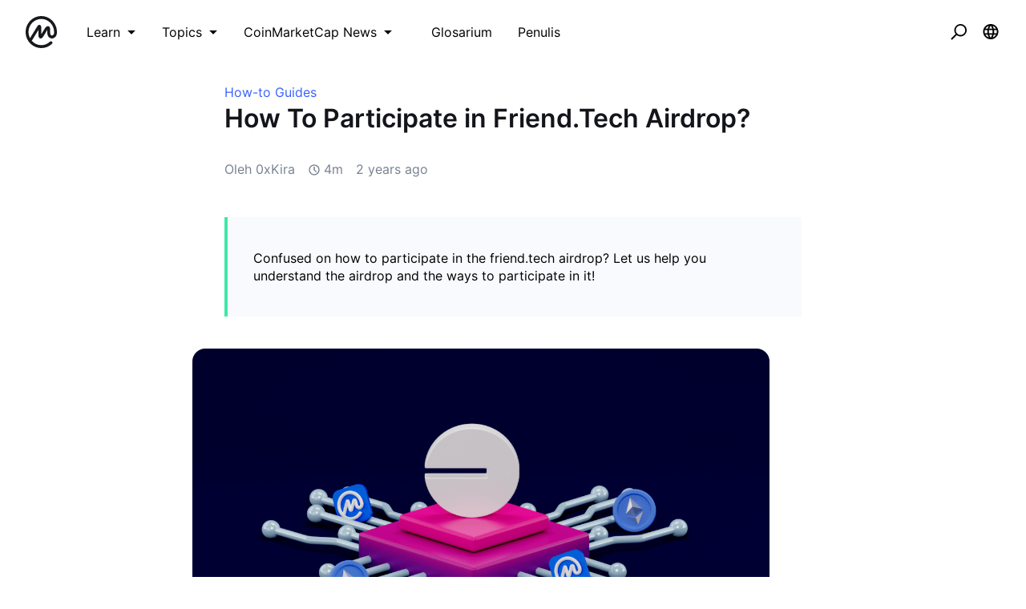

--- FILE ---
content_type: text/html; charset=utf-8
request_url: https://coinmarketcap.com/academy/id/article/how-to-participate-in-friendtech-airdrop
body_size: 43030
content:
<!DOCTYPE html><html lang="id"><head><meta charSet="utf-8"/><meta name="twitter:card" content="summary_large_image"/><meta name="twitter:site" content="@CoinMarketCap"/><meta name="twitter:creator" content="@CoinMarketCap"/><meta property="og:url" content="https://coinmarketcap.com/academy/article/how-to-participate-in-friendtech-airdrop"/><meta property="og:type" content="website"/><meta property="og:title" content="CoinMarketCap Academy"/><meta property="og:description" content="Interested in learning about blockchain, cryptocurrency, security, technology, or following along with tutorials? CoinMarketCap Academy has all that and more!"/><meta property="og:image" content="https://coinmarketcap.com/academy/images/meta/alexandria-2.jpg"/><meta property="og:image:alt" content="CoinMarketCap Academy"/><meta property="og:site_name" content="CoinMarketCap Academy"/><script>window.dataLayer = window.dataLayer || [];
function gtag(){dataLayer.push(arguments);}
gtag('js', new Date());

gtag('config', 'UA-40475998-1');</script><meta name="viewport" content="width=device-width, initial-scale=1.0"/><link rel="preconnect" href="https://api.coinmarketcap.com/alexandria/api"/><link rel="preconnect" href="https://academy-public.coinmarketcap.com"/><link rel="shortcut icon" href="https://coinmarketcap.com/academy/images/ico/favicon.ico"/><link rel="icon" type="image/x-icon" sizes="16x16 32x32" href="https://coinmarketcap.com/academy/images/ico/favicon.ico"/><link rel="icon" sizes="32x32" href="https://coinmarketcap.com/academy/images/ico/favicon-32.png"/><link rel="icon" sizes="192x192" href="https://coinmarketcap.com/academy/images/ico/favicon-192.png"/><link rel="manifest" href="/manifest.json"/><meta name="theme-color" content="#2e2e2e"/><meta name="apple-mobile-web-app-capable" content="yes"/><meta name="apple-mobile-web-app-status-bar-style" content="black-translucent"/><meta name="ahrefs-site-verification" content="86f2f08131d8239e3a4d73b0179d556eae74fa62209b410a64ff348f74e711ea"/><meta name="google-site-verification" content="wyJEt1aEuf8X_of3aofK_Tl5WprWou38Ze4o3ZeeGts"/><meta name="naver-site-verification" content="e70af2cacdaf993fe72ef9fd208822bbebc2e028"/><meta name="yandex-verification" content="7e56260ff92b3c3f"/><script>
(function(h,o,t,j,a,r){
    h.hj=h.hj||function(){(h.hj.q=h.hj.q||[]).push(arguments)};
    h._hjSettings={hjid:1060636,hjsv:6};
    a=o.getElementsByTagName('head')[0];
    r=o.createElement('script');r.async=1;
    r.src=t+h._hjSettings.hjid+j+h._hjSettings.hjsv;
    a.appendChild(r);
})(window,document,'https://static.hotjar.com/c/hotjar-','.js?sv=');
</script><script charSet="UTF-8">var projectName="cmc",sensors=window.sensorsDataAnalytic201505;!function(e){var t=e.sdk_url,r=e.name,s=window,n=document,a="script",c=null,o=null;if(void 0!==s.sensorsDataAnalytic201505)return!1;s.sensorsDataAnalytic201505=r,s[r]=s[r]||function(e){return function(){(s[r]._q=s[r]._q||[]).push([e,arguments])}};for(var i=["track","quick","register","registerPage","registerOnce","clearAllRegister","trackSignup","trackAbtest","setProfile","setOnceProfile","appendProfile","incrementProfile","deleteProfile","unsetProfile","identify","login","logout","trackLink"],l=0;l<i.length;l++)s[r][i[l]]=s[r].call(null,i[l]);s[r]._t||(c=n.createElement(a),o=n.getElementsByTagName(a)[0],c.async=1,c.src=t,c.setAttribute("charset","UTF-8"),s[r].para=e,o.parentNode.insertBefore(c,o))}({sdk_url:"https://cdn.jsdelivr.net/npm/sa-sdk-javascript@1.23.1/sensorsdata.min.js",name:"sensors",web_url:"https://anylysis.sasdconsoles.com/?project="+projectName,server_url:"https://sensors.saasexch.com/sa?project="+projectName,is_track_single_page:!0,use_client_time:!0,send_type:"beacon",app_js_bridge:!0,show_log:!1,heatmap:{scroll_notice_map:"scroll_notice_map",collect_tags:{div:!0}}});sensors.registerPage({ df_5:function(){try{return localStorage.getItem("continuousUid")}catch(e){console.error(e)}}});</script><title>How To Participate in Friend.Tech Airdrop? | CoinMarketCap</title><meta name="robots" content="noindex,follow"/><meta name="googlebot" content="noindex,follow"/><meta name="description" content="Confused on how to participate in the friend.tech airdrop? Let us help you understand the airdrop and the ways to participate in it! "/><meta name="robots" content="max-image-preview:large"/><script>
    (function() {
        var _sf_async_config = window._sf_async_config = (window._sf_async_config || {});
        _sf_async_config.uid = 66377;
        _sf_async_config.domain = "coinmarketcap.com";
        _sf_async_config.path = window && window.location && (window.location.host + window.location.pathname);
        _sf_async_config.flickerControl = false;
        _sf_async_config.authors = "0xKira";
_sf_async_config.sections = "How-to Guides";
        function loadChartbeat() {
            var e = document.createElement('script');
            var n = document.getElementsByTagName('script')[0];
            e.type = 'text/javascript';
            e.async = true;
            e.src = '//static.chartbeat.com/js/chartbeat.js';
            n.parentNode.insertBefore(e, n);
        }
        loadChartbeat();
      })();
  </script><script async="" src="//static.chartbeat.com/js/chartbeat_mab.js"></script><link rel="preload" as="image" imagesrcset="https://academy-public.coinmarketcap.com/optimized-uploads/3f195d52615745808cd86ee116a4e3e7.png 1x, https://academy-public.coinmarketcap.com/optimized-uploads/3f195d52615745808cd86ee116a4e3e7.png 2x"/><meta name="next-head-count" content="37"/><link rel="preload" href="/academy/fonts/inter/Inter-Light.woff2" as="font" type="font/woff2" crossorigin="anonymous"/><link rel="preload" href="/academy/fonts/inter/Inter-Regular-new.woff2" as="font" type="font/woff2" crossorigin="anonymous"/><link rel="preload" href="/academy/fonts/inter/Inter-Medium-new.woff2" as="font" type="font/woff2" crossorigin="anonymous"/><link rel="preload" href="/academy/fonts/inter/Inter-SemiBold-new.woff2" as="font" type="font/woff2" crossorigin="anonymous"/><noscript data-n-css=""></noscript><script defer="" nomodule="" src="/academy/_next/static/chunks/polyfills-c67a75d1b6f99dc8.js"></script><script defer="" src="/academy/_next/static/chunks/8525.dd0b63f665f28647.js"></script><script src="/academy/_next/static/chunks/webpack-d71eb689cc8b029c.js" defer=""></script><script src="/academy/_next/static/chunks/framework-79bce4a3a540b080.js" defer=""></script><script src="/academy/_next/static/chunks/main-8bdf0f52bb8e5f2f.js" defer=""></script><script src="/academy/_next/static/chunks/pages/_app-edd7ddbb38071a06.js" defer=""></script><script src="/academy/_next/static/chunks/7333-208862063e788035.js" defer=""></script><script src="/academy/_next/static/chunks/5675-c533e9dd4ffb9e8e.js" defer=""></script><script src="/academy/_next/static/chunks/1216-adf5b65e656b6355.js" defer=""></script><script src="/academy/_next/static/chunks/8852-fd471e3425bb32c2.js" defer=""></script><script src="/academy/_next/static/chunks/8480-f990c2145bab0a16.js" defer=""></script><script src="/academy/_next/static/chunks/5907-242064479deba16b.js" defer=""></script><script src="/academy/_next/static/chunks/8309-a3d53741d9546e4e.js" defer=""></script><script src="/academy/_next/static/chunks/6951-96d082638485567b.js" defer=""></script><script src="/academy/_next/static/chunks/5098-904e60f58fbad254.js" defer=""></script><script src="/academy/_next/static/chunks/pages/article/%5Bslug%5D-4e1306f201ae081c.js" defer=""></script><script src="/academy/_next/static/1qDefh8ULEQIWSFZvBD4e/_buildManifest.js" defer=""></script><script src="/academy/_next/static/1qDefh8ULEQIWSFZvBD4e/_ssgManifest.js" defer=""></script><style data-styled="" data-styled-version="5.2.1">.cKSfzR{color:#000;width:20px;height:20px;}/*!sc*/
.guyNMq{color:#000;width:32px;}/*!sc*/
.uqPkp{vertical-align:middle;color:#000;width:32px;height:intrinsic;}/*!sc*/
.dLcezr{font-size:18px;color:#000;font-weight:400;line-height:1.45;}/*!sc*/
.kCeqsc{vertical-align:middle;width:20px;}/*!sc*/
.kmkzFK{width:20px;height:20px;}/*!sc*/
.gmJjjk{padding:8px;max-height:none;}/*!sc*/
@media screen and (min-width:768px){.gmJjjk{max-height:400px;}}/*!sc*/
@media screen and (min-width:1200px){.gmJjjk{max-height:400px;}}/*!sc*/
.jZXIMD{color:#FFFFFF;-webkit-box-pack:justify;-webkit-justify-content:space-between;-ms-flex-pack:justify;justify-content:space-between;width:100%;margin-left:24px;-webkit-flex:1;-ms-flex:1;flex:1;display:none;}/*!sc*/
@media screen and (min-width:768px){.jZXIMD{display:none;}}/*!sc*/
@media screen and (min-width:1200px){.jZXIMD{display:block;}}/*!sc*/
.eBAqEu{width:12px;margin-left:8px;}/*!sc*/
.hGITez{padding:8px;}/*!sc*/
.bRtkcJ{font-size:16px;color:#000;font-weight:400;line-height:1.45;}/*!sc*/
.ecKBcM{vertical-align:middle;width:24px;height:24px;}/*!sc*/
.kGZDmf{max-width:752px;min-height:calc(100vh - 208px);padding-top:24px;padding-bottom:24px;padding-left:16px;padding-right:16px;}/*!sc*/
.lifqWE{-webkit-transform:translateY(-100px);-ms-transform:translateY(-100px);transform:translateY(-100px);}/*!sc*/
.cjnMxG{white-space:nowrap;overflow:hidden;text-overflow:ellipsis;-webkit-order:1;-ms-flex-order:1;order:1;-webkit-box-flex:1;-webkit-flex-grow:1;-ms-flex-positive:1;flex-grow:1;-webkit-flex-basis:75%;-ms-flex-preferred-size:75%;flex-basis:75%;font-weight:500;padding-right:8px;color:#14151A;font-size:16px;line-height:1.45;}/*!sc*/
@media screen and (min-width:768px){.cjnMxG{-webkit-flex-basis:auto;-ms-flex-preferred-size:auto;flex-basis:auto;}}/*!sc*/
.gQbnxJ{display:none;-webkit-order:2;-ms-flex-order:2;order:2;margin-left:0;}/*!sc*/
@media screen and (min-width:768px){.gQbnxJ{-webkit-order:3;-ms-flex-order:3;order:3;margin-left:24px;}}/*!sc*/
@media screen and (min-width:1200px){.gQbnxJ{display:block;}}/*!sc*/
.jvVtgT{-webkit-align-items:center;-webkit-box-align:center;-ms-flex-align:center;align-items:center;-webkit-box-pack:center;-webkit-justify-content:center;-ms-flex-pack:center;justify-content:center;}/*!sc*/
.fWNSXR{display:-webkit-box;display:-webkit-flex;display:-ms-flexbox;display:flex;-webkit-order:3;-ms-flex-order:3;order:3;margin-left:0;-webkit-box-pack:end;-webkit-justify-content:flex-end;-ms-flex-pack:end;justify-content:flex-end;-webkit-box-flex:1;-webkit-flex-grow:1;-ms-flex-positive:1;flex-grow:1;}/*!sc*/
@media screen and (min-width:768px){.fWNSXR{-webkit-order:3;-ms-flex-order:3;order:3;margin-left:24px;-webkit-box-flex:0;-webkit-flex-grow:0;-ms-flex-positive:0;flex-grow:0;}}/*!sc*/
@media screen and (min-width:1200px){.fWNSXR{display:none;}}/*!sc*/
.gSUsoi{width:24px;height:24px;}/*!sc*/
.haGBPZ{-webkit-order:2;-ms-flex-order:2;order:2;}/*!sc*/
@media screen and (min-width:768px){.haGBPZ{-webkit-order:2;-ms-flex-order:2;order:2;}}/*!sc*/
.fJwUeL{font-size:12px;color:#14151A;font-weight:400;line-height:1.45;}/*!sc*/
@media screen and (min-width:768px){.fJwUeL{font-size:16px;}}/*!sc*/
.erLLvd{width:8px;margin-left:8px;}/*!sc*/
.blnIOn{background-color:#3861FB;}/*!sc*/
.jStWLp{color:#3861FB;font-size:16px;font-weight:400;line-height:1.45;}/*!sc*/
.hoXOTC{font-size:24px;margin-bottom:16px;line-height:1.3;color:#14151A;font-weight:600;}/*!sc*/
@media screen and (min-width:768px){.hoXOTC{font-size:32px;margin-bottom:32px;}}/*!sc*/
.clhOqr{color:#76808F;font-size:16px;margin-right:16px;font-weight:400;line-height:1.45;}/*!sc*/
.kKBMco{vertical-align:middle;width:16px;height:16px;color:#76808F;}/*!sc*/
.gtVAYr{color:#76808F;margin-left:4px;font-size:16px;font-weight:400;line-height:1.45;}/*!sc*/
.eDxZZL{color:#76808F;margin-right:16px;font-size:16px;font-weight:400;line-height:1.45;}/*!sc*/
.ihJtHv{padding-top:24px;padding-bottom:24px;padding-left:32px;padding-right:32px;margin-top:16px;margin-bottom:16px;font-size:16px;}/*!sc*/
@media screen and (min-width:768px){.ihJtHv{padding-top:40px;padding-bottom:40px;margin-top:40px;margin-bottom:40px;}}/*!sc*/
.eEqGWC{background-color:#F8FAFD;padding-top:24px;padding-bottom:24px;padding-left:32px;padding-right:32px;margin-top:24px;}/*!sc*/
@media screen and (min-width:768px){.eEqGWC{padding-top:32px;padding-bottom:32px;}}/*!sc*/
.ksiqdi{font-size:24px;margin-bottom:8px;color:#14151A;font-weight:600;line-height:1.45;}/*!sc*/
.bjGZcz{color:#3861FB;font-weight:600;font-size:16px;line-height:1.45;}/*!sc*/
.cdVqKV{padding-left:0;padding-right:0;padding-top:16px;padding-bottom:16px;max-width:1136px;}/*!sc*/
@media screen and (min-width:768px){.cdVqKV{padding-top:56px;padding-bottom:56px;}}/*!sc*/
.iLpgJa{margin-bottom:32px;color:#14151A;font-size:16px;font-weight:600;line-height:1.45;}/*!sc*/
.kVrfYF{overflow-wrap:break-word;margin-bottom:24px;font-size:16px;line-height:1.6;color:#14151A;font-weight:400;}/*!sc*/
@media screen and (min-width:768px){.kVrfYF{margin-bottom:32px;font-size:18px;}}/*!sc*/
.gbfvns{color:#3861FB;font-size:16px;font-weight:400;line-height:1.45;}/*!sc*/
@media screen and (min-width:768px){.gbfvns{font-size:18px;}}/*!sc*/
.byJUJo{color:#14151A;font-size:16px;font-weight:400;line-height:1.45;}/*!sc*/
.gPOvAF{margin-top:24px;margin-bottom:48px;display:-webkit-box;display:-webkit-flex;display:-ms-flexbox;display:flex;-webkit-box-pack:center;-webkit-justify-content:center;-ms-flex-pack:center;justify-content:center;-webkit-align-items:center;-webkit-box-align:center;-ms-flex-align:center;align-items:center;}/*!sc*/
.hZZWDZ{height:20px;width:24px;color:#808A9D;}/*!sc*/
.bFLuOX{margin-left:8px;font-size:14px;color:#14151A;font-weight:400;line-height:1.45;}/*!sc*/
.dCEoLC{max-width:752px;padding-top:24px;padding-bottom:24px;padding-left:16px;padding-right:16px;}/*!sc*/
.dBQaiO{background-color:#F8FAFD;padding-top:40px;padding-bottom:40px;margin-top:56px;}/*!sc*/
.kA-dzTb{max-width:1136px;padding-top:24px;padding-bottom:24px;padding-left:16px;padding-right:16px;}/*!sc*/
.bjGlIw{font-size:32px;color:#14151A;font-weight:600;line-height:1.45;}/*!sc*/
.bGWzuD{padding-top:56px;padding-bottom:56px;}/*!sc*/
.iXxiMt{display:block;}/*!sc*/
.ftOUaZ{margin-bottom:24px;padding-top:56.25%;}/*!sc*/
.jzZbpr{margin-bottom:24px;-webkit-flex:1;-ms-flex:1;flex:1;}/*!sc*/
.bXSEgn{color:#14151A;margin-bottom:8px;font-size:16px;font-weight:600;line-height:1.45;}/*!sc*/
.hOMFgM{color:#76808F;font-size:14px;font-weight:400;line-height:1.45;}/*!sc*/
.fDPsJm{color:#76808F;font-size:12px;font-weight:400;line-height:1.45;}/*!sc*/
.hAnSfs{vertical-align:middle;width:12px;height:12px;color:#76808F;}/*!sc*/
.czscDz{color:#76808F;margin-left:4px;font-size:12px;font-weight:400;line-height:1.45;}/*!sc*/
.bwxocM{vertical-align:middle;width:24px;}/*!sc*/
.jKSHrp{max-width:1200px;padding-top:24px;padding-bottom:24px;padding-left:16px;padding-right:16px;}/*!sc*/
.iCRjms{padding-top:56px;padding-bottom:56px;background-color:#F5F5F5;}/*!sc*/
.bFOiFL{font-size:16px;text-align:center;color:#3861FB;margin-bottom:24px;font-weight:400;line-height:1.45;}/*!sc*/
@media screen and (min-width:768px){.bFOiFL{text-align:left;}}/*!sc*/
@media screen and (min-width:1200px){.bFOiFL{font-size:18px;}}/*!sc*/
.epLOPA{font-size:24px;margin-bottom:8px;text-align:center;line-height:1.2;color:#14151A;font-weight:600;}/*!sc*/
@media screen and (min-width:768px){.epLOPA{text-align:left;}}/*!sc*/
@media screen and (min-width:1200px){.epLOPA{font-size:32px;}}/*!sc*/
data-styled.g1[id="sc-bdfBwQ"]{content:"cKSfzR,guyNMq,uqPkp,dLcezr,kCeqsc,kmkzFK,gmJjjk,jZXIMD,eBAqEu,hGITez,bRtkcJ,ecKBcM,kGZDmf,lifqWE,cjnMxG,gQbnxJ,jvVtgT,fWNSXR,gSUsoi,haGBPZ,fJwUeL,erLLvd,blnIOn,jStWLp,hoXOTC,clhOqr,kKBMco,gtVAYr,eDxZZL,ihJtHv,eEqGWC,ksiqdi,bjGZcz,cdVqKV,iLpgJa,kVrfYF,gbfvns,byJUJo,gPOvAF,hZZWDZ,bFLuOX,dCEoLC,dBQaiO,kA-dzTb,bjGlIw,bGWzuD,iXxiMt,ftOUaZ,jzZbpr,bXSEgn,hOMFgM,fDPsJm,hAnSfs,czscDz,bwxocM,jKSHrp,iCRjms,bFOiFL,epLOPA,"}/*!sc*/
.inJjsD{position:relative;height:80px;-webkit-box-pack:justify;-webkit-justify-content:space-between;-ms-flex-pack:justify;justify-content:space-between;-webkit-align-items:center;-webkit-box-align:center;-ms-flex-align:center;align-items:center;background-color:#ffffff;padding-left:16px;padding-right:16px;display:-webkit-box;display:-webkit-flex;display:-ms-flexbox;display:flex;}/*!sc*/
@media screen and (min-width:768px){.inJjsD{padding-left:24px;padding-right:24px;}}/*!sc*/
.fBYRBQ{display:-webkit-box;display:-webkit-flex;display:-ms-flexbox;display:flex;-webkit-align-items:center;-webkit-box-align:center;-ms-flex-align:center;align-items:center;display:-webkit-box;display:-webkit-flex;display:-ms-flexbox;display:flex;}/*!sc*/
@media screen and (min-width:768px){.fBYRBQ{display:-webkit-box;display:-webkit-flex;display:-ms-flexbox;display:flex;}}/*!sc*/
@media screen and (min-width:1200px){.fBYRBQ{display:none;}}/*!sc*/
.jUEeyM{-webkit-box-pack:justify;-webkit-justify-content:space-between;-ms-flex-pack:justify;justify-content:space-between;margin-bottom:24px;-webkit-align-items:center;-webkit-box-align:center;-ms-flex-align:center;align-items:center;display:-webkit-box;display:-webkit-flex;display:-ms-flexbox;display:flex;}/*!sc*/
.kupqjK{-webkit-box-pack:justify;-webkit-justify-content:space-between;-ms-flex-pack:justify;justify-content:space-between;margin-bottom:0;-webkit-align-items:center;-webkit-box-align:center;-ms-flex-align:center;align-items:center;display:-webkit-box;display:-webkit-flex;display:-ms-flexbox;display:flex;}/*!sc*/
.irrFZf{-webkit-box-pack:justify;-webkit-justify-content:space-between;-ms-flex-pack:justify;justify-content:space-between;margin-top:24px;margin-bottom:24px;-webkit-align-items:center;-webkit-box-align:center;-ms-flex-align:center;align-items:center;display:-webkit-box;display:-webkit-flex;display:-ms-flexbox;display:flex;}/*!sc*/
.kSSfgv{-webkit-align-items:center;-webkit-box-align:center;-ms-flex-align:center;align-items:center;display:-webkit-box;display:-webkit-flex;display:-ms-flexbox;display:flex;}/*!sc*/
.leStXf{color:#000;margin-right:32px;-webkit-align-items:center;-webkit-box-align:center;-ms-flex-align:center;align-items:center;display:-webkit-box;display:-webkit-flex;display:-ms-flexbox;display:flex;}/*!sc*/
.cZWuHU{-webkit-box-pack:center;-webkit-justify-content:center;-ms-flex-pack:center;justify-content:center;padding-left:16px;padding-right:16px;padding-top:16px;padding-bottom:16px;-webkit-align-items:center;-webkit-box-align:center;-ms-flex-align:center;align-items:center;display:-webkit-box;display:-webkit-flex;display:-ms-flexbox;display:flex;}/*!sc*/
.kAuvPc{-webkit-box-pack:center;-webkit-justify-content:center;-ms-flex-pack:center;justify-content:center;margin-left:16px;margin-right:16px;-webkit-align-items:center;-webkit-box-align:center;-ms-flex-align:center;align-items:center;display:-webkit-box;display:-webkit-flex;display:-ms-flexbox;display:flex;}/*!sc*/
.cHCQYY{-webkit-flex:1;-ms-flex:1;flex:1;-webkit-align-items:center;-webkit-box-align:center;-ms-flex-align:center;align-items:center;display:-webkit-box;display:-webkit-flex;display:-ms-flexbox;display:flex;}/*!sc*/
.bgZavq{box-shadow:0px 0px 1px rgba(20,21,26,0.1),0px 7px 14px rgba(71,77,87,0.08),0px 3px 6px rgba(20,21,26,0.08);height:auto;-webkit-flex-wrap:wrap;-ms-flex-wrap:wrap;flex-wrap:wrap;padding-left:24px;padding-right:24px;padding-top:8px;padding-bottom:8px;-webkit-align-items:center;-webkit-box-align:center;-ms-flex-align:center;align-items:center;display:-webkit-box;display:-webkit-flex;display:-ms-flexbox;display:flex;}/*!sc*/
@media screen and (min-width:768px){.bgZavq{height:64px;-webkit-flex-wrap:nowrap;-ms-flex-wrap:nowrap;flex-wrap:nowrap;padding-left:24px;padding-right:24px;padding-top:0;padding-bottom:0;}}/*!sc*/
@media screen and (min-width:1200px){.bgZavq{padding-left:56px;padding-right:56px;}}/*!sc*/
.hSEAzV{cursor:pointer;color:#474D57;-webkit-align-items:center;-webkit-box-align:center;-ms-flex-align:center;align-items:center;display:-webkit-box;display:-webkit-flex;display:-ms-flexbox;display:flex;}/*!sc*/
.qFvDU{margin-bottom:24px;-webkit-flex-wrap:wrap;-ms-flex-wrap:wrap;flex-wrap:wrap;-webkit-align-items:center;-webkit-box-align:center;-ms-flex-align:center;align-items:center;display:-webkit-box;display:-webkit-flex;display:-ms-flexbox;display:flex;}/*!sc*/
@media screen and (min-width:768px){.qFvDU{margin-bottom:48px;}}/*!sc*/
.jZlgey{display:-webkit-inline-box;display:-webkit-inline-flex;display:-ms-inline-flexbox;display:inline-flex;margin-right:16px;-webkit-align-items:center;-webkit-box-align:center;-ms-flex-align:center;align-items:center;display:-webkit-box;display:-webkit-flex;display:-ms-flexbox;display:flex;}/*!sc*/
.ghfBCu{-webkit-flex-direction:column;-ms-flex-direction:column;flex-direction:column;-webkit-align-items:start;-webkit-box-align:start;-ms-flex-align:start;align-items:start;height:100%;display:-webkit-box;display:-webkit-flex;display:-ms-flexbox;display:flex;}/*!sc*/
.hoYWsg{padding-bottom:8px;font-size:12px;-webkit-align-items:center;-webkit-box-align:center;-ms-flex-align:center;align-items:center;display:-webkit-box;display:-webkit-flex;display:-ms-flexbox;display:flex;}/*!sc*/
.gvdfNf{padding-bottom:24px;-webkit-align-items:center;-webkit-box-align:center;-ms-flex-align:center;align-items:center;display:-webkit-box;display:-webkit-flex;display:-ms-flexbox;display:flex;}/*!sc*/
.dSCuHF{display:-webkit-inline-box;display:-webkit-inline-flex;display:-ms-inline-flexbox;display:inline-flex;margin-left:16px;-webkit-align-items:center;-webkit-box-align:center;-ms-flex-align:center;align-items:center;display:-webkit-box;display:-webkit-flex;display:-ms-flexbox;display:flex;}/*!sc*/
.hFwcgf{-webkit-box-pack:center;-webkit-justify-content:center;-ms-flex-pack:center;justify-content:center;-webkit-align-items:center;-webkit-box-align:center;-ms-flex-align:center;align-items:center;display:-webkit-box;display:-webkit-flex;display:-ms-flexbox;display:flex;}/*!sc*/
data-styled.g2[id="sc-gsTCUz"]{content:"inJjsD,fBYRBQ,jUEeyM,kupqjK,irrFZf,kSSfgv,leStXf,cZWuHU,kAuvPc,cHCQYY,bgZavq,hSEAzV,qFvDU,jZlgey,ghfBCu,hoYWsg,gvdfNf,dSCuHF,hFwcgf,"}/*!sc*/
.jcleUz{-webkit-align-items:center;-webkit-box-align:center;-ms-flex-align:center;align-items:center;border:1px solid transparent;border-radius:4px;display:-webkit-inline-box;display:-webkit-inline-flex;display:-ms-inline-flexbox;display:inline-flex;font-weight:500;-webkit-box-pack:center;-webkit-justify-content:center;-ms-flex-pack:center;justify-content:center;white-space:nowrap;outline:0;font-size:14px;height:32px;line-height:20px;padding-left:16px;padding-right:16px;background-color:#F5F5F5;color:#14151A;}/*!sc*/
.jcleUz:hover{cursor:pointer;}/*!sc*/
.jcleUz:focus{box-shadow:0 0 0 2px #222531;}/*!sc*/
.jcleUz:disabled{cursor:not-allowed;}/*!sc*/
.jcleUz:hover:not(:disabled){background-color:#F2F2F2;}/*!sc*/
.jcleUz:active:not(:disabled){background-color:#F5F5F5;}/*!sc*/
.jcleUz:focus{background-color:#FAFAFA;}/*!sc*/
.jcleUz:disabled{background-color:#F5F5F5;color:#76808F;}/*!sc*/
.bxNOKk{-webkit-align-items:center;-webkit-box-align:center;-ms-flex-align:center;align-items:center;border:1px solid transparent;border-radius:4px;display:-webkit-inline-box;display:-webkit-inline-flex;display:-ms-inline-flexbox;display:inline-flex;font-weight:500;-webkit-box-pack:center;-webkit-justify-content:center;-ms-flex-pack:center;justify-content:center;white-space:nowrap;outline:0;font-size:14px;height:40px;line-height:20px;padding-left:16px;padding-right:16px;border-radius:8px;background-color:#222531;color:#FFFFFF;}/*!sc*/
.bxNOKk:hover{cursor:pointer;}/*!sc*/
.bxNOKk:focus{box-shadow:0 0 0 2px #222531;}/*!sc*/
.bxNOKk:disabled{cursor:not-allowed;}/*!sc*/
.bxNOKk:hover:not(:disabled){background-color:#2B2F36;}/*!sc*/
.bxNOKk:active:not(:disabled){background-color:#2B2F36;}/*!sc*/
.bxNOKk:focus{background-color:#2B2F36;}/*!sc*/
.bxNOKk:disabled{background-color:#F5F5F5;color:#76808F;}/*!sc*/
.cCzBkx{-webkit-align-items:center;-webkit-box-align:center;-ms-flex-align:center;align-items:center;border:1px solid transparent;border-radius:4px;display:-webkit-inline-box;display:-webkit-inline-flex;display:-ms-inline-flexbox;display:inline-flex;font-weight:500;-webkit-box-pack:center;-webkit-justify-content:center;-ms-flex-pack:center;justify-content:center;white-space:nowrap;outline:0;font-size:16px;height:48px;line-height:24px;padding-left:16px;padding-right:16px;background-image:linear-gradient(180deg,#3861FB 0%,#3861FB 100%);color:#fff;border-width:0;}/*!sc*/
.cCzBkx:hover{cursor:pointer;}/*!sc*/
.cCzBkx:focus{box-shadow:0 0 0 2px #222531;}/*!sc*/
.cCzBkx:disabled{cursor:not-allowed;}/*!sc*/
.cCzBkx:hover:not(:disabled){background-image:linear-gradient(180deg,#3861FB 0%,#3861FB 100%);}/*!sc*/
.cCzBkx:active:not(:disabled){background-image:linear-gradient(180deg,#3861FB 0%,#3861FB 100%);}/*!sc*/
.cCzBkx:focus{background-image:linear-gradient(180deg,#3861FB 0%,#3861FB 100%);}/*!sc*/
.cCzBkx:disabled{background-image:none;background-color:linear-gradient(180deg,#3861FB 0%,#3861FB 100%);color:#fff;}/*!sc*/
data-styled.g3[id="Button__StyledButton-sc-1kvh4an-0"]{content:"jcleUz,bxNOKk,cCzBkx,"}/*!sc*/
.cEbvLE{margin-left:0.5em;}/*!sc*/
.cEbvLE svg{display:block;}/*!sc*/
data-styled.g4[id="Button__EndIcon-sc-1kvh4an-1"]{content:"cEbvLE,"}/*!sc*/
.khdEkh{margin:auto;}/*!sc*/
data-styled.g8[id="Container-sc-4c5vqs-0"]{content:"khdEkh,"}/*!sc*/
.eYLPhT{display:grid;grid-template-columns:1fr;grid-gap:8px;grid-template-rows:auto;}/*!sc*/
@media screen and (min-width:768px){}/*!sc*/
@media screen and (min-width:1200px){.eYLPhT{grid-template-columns:1fr;}}/*!sc*/
.hhlnuT{display:grid;grid-template-columns:1fr 1fr;grid-template-rows:auto;}/*!sc*/
.hfyApF{display:grid;grid-template-columns:repeat(4,1fr);grid-gap:16px;grid-template-rows:auto;}/*!sc*/
.iaLNSR{display:grid;grid-template-rows:repeat(4,1fr);grid-gap:16px;grid-template-columns:auto;}/*!sc*/
.ZAQjM{display:grid;grid-gap:16px;grid-template-columns:1fr;grid-template-rows:auto;}/*!sc*/
@media screen and (min-width:768px){.ZAQjM{grid-template-columns:1fr 1fr;}}/*!sc*/
@media screen and (min-width:1200px){.ZAQjM{grid-template-columns:1fr 1fr 1fr;}}/*!sc*/
data-styled.g9[id="Grid-sc-3uwl3g-0"]{content:"eYLPhT,hhlnuT,hfyApF,iaLNSR,ZAQjM,"}/*!sc*/
.dAnDNe{word-break:break-word;}/*!sc*/
.ehzvDo{font-size:32px;line-height:40px;word-break:break-word;}/*!sc*/
.ffRerq{font-size:18px;line-height:28px;word-break:break-word;}/*!sc*/
data-styled.g13[id="Heading-juwhnu-0"]{content:"dAnDNe,ehzvDo,ffRerq,"}/*!sc*/
.bBRENP{background-color:#ffffff;border-radius:4px;box-shadow:0px 0px 1px rgba(0,0,0,0.1),0px 3px 6px rgba(0,0,0,0.04),0px 1px 2px rgba(0,0,0,0.04);position:relative;}/*!sc*/
data-styled.g25[id="Dropdown__Menu-egbkvi-0"]{content:"bBRENP,"}/*!sc*/
.dpplru{display:none;position:absolute;width:-webkit-max-content;width:-moz-max-content;width:max-content;z-index:1000;bottom:100%;left:auto;padding:0 0 16px 0;right:auto;top:auto;}/*!sc*/
@media screen and (min-width:768px){.dpplru{bottom:auto;left:auto;padding:16px 0 0 0;right:auto;top:100%;}}/*!sc*/
.gaITVH{display:none;position:absolute;width:-webkit-max-content;width:-moz-max-content;width:max-content;z-index:1000;bottom:auto;left:auto;padding:16px 0 0 0;right:auto;top:100%;}/*!sc*/
.jrosAA{display:none;position:absolute;width:-webkit-max-content;width:-moz-max-content;width:max-content;z-index:1000;bottom:auto;left:auto;padding:16px 0 0 0;right:0;top:100%;}/*!sc*/
.jpFHJB{display:none;position:absolute;width:-webkit-max-content;width:-moz-max-content;width:max-content;z-index:1000;bottom:auto;left:auto;padding:16px 0 0 0;right:auto;top:100%;}/*!sc*/
@media screen and (min-width:768px){.jpFHJB{bottom:auto;left:auto;padding:16px 0 0 0;right:0;top:100%;}}/*!sc*/
data-styled.g26[id="Dropdown__DropdownWrapper-egbkvi-1"]{content:"dpplru,gaITVH,jrosAA,jpFHJB,"}/*!sc*/
.iOZaIg{display:-webkit-inline-box;display:-webkit-inline-flex;display:-ms-inline-flexbox;display:inline-flex;position:relative;}/*!sc*/
.iOZaIg:after{border-color:transparent;border-style:solid;border-width:8px;content:"";display:none;height:0;position:absolute;-webkit-transform:translate(rotate(-45deg));-ms-transform:translate(rotate(-45deg));transform:translate(rotate(-45deg));-webkit-transform-origin:0 0;-ms-transform-origin:0 0;transform-origin:0 0;width:0;z-index:1001;}/*!sc*/
.iOZaIg:hover::after,.iOZaIg:focus-within::after{border-color:#FFFFFF transparent transparent transparent;bottom:100%;display:block;-webkit-filter:drop-shadow(0px 2px 1px rgba(0,0,0,0.1));filter:drop-shadow(0px 2px 1px rgba(0,0,0,0.1));left:50%;margin-left:-8px;right:auto;top:auto;}/*!sc*/
@media screen and (min-width:768px){.iOZaIg:hover::after,.iOZaIg:focus-within::after{bottom:auto;border-color:transparent transparent #FFFFFF transparent;display:block;-webkit-filter:drop-shadow(0px -1px 1px rgba(0,0,0,0.1));filter:drop-shadow(0px -1px 1px rgba(0,0,0,0.1));left:50%;margin-left:-8px;right:auto;top:100%;}}/*!sc*/
.iOZaIg:hover .Dropdown__DropdownWrapper-egbkvi-1,.iOZaIg:focus-within .Dropdown__DropdownWrapper-egbkvi-1,.iOZaIg.wrapper--open .Dropdown__DropdownWrapper-egbkvi-1{display:block;}/*!sc*/
.hjcGbS{display:-webkit-inline-box;display:-webkit-inline-flex;display:-ms-inline-flexbox;display:inline-flex;position:relative;}/*!sc*/
.hjcGbS:after{border-color:transparent;border-style:solid;border-width:8px;content:"";display:none;height:0;position:absolute;-webkit-transform:translate(rotate(-45deg));-ms-transform:translate(rotate(-45deg));transform:translate(rotate(-45deg));-webkit-transform-origin:0 0;-ms-transform-origin:0 0;transform-origin:0 0;width:0;z-index:1001;}/*!sc*/
.hjcGbS:hover::after,.hjcGbS:focus-within::after{bottom:auto;border-color:transparent transparent #FFFFFF transparent;display:block;-webkit-filter:drop-shadow(0px -1px 1px rgba(0,0,0,0.1));filter:drop-shadow(0px -1px 1px rgba(0,0,0,0.1));left:50%;margin-left:-8px;right:auto;top:100%;}/*!sc*/
.hjcGbS:hover .Dropdown__DropdownWrapper-egbkvi-1,.hjcGbS:focus-within .Dropdown__DropdownWrapper-egbkvi-1,.hjcGbS.wrapper--open .Dropdown__DropdownWrapper-egbkvi-1{display:block;}/*!sc*/
.dKySxu{display:-webkit-inline-box;display:-webkit-inline-flex;display:-ms-inline-flexbox;display:inline-flex;position:relative;}/*!sc*/
.dKySxu:after{border-color:transparent;border-style:solid;border-width:8px;content:"";display:none;height:0;position:absolute;-webkit-transform:translate(rotate(-45deg));-ms-transform:translate(rotate(-45deg));transform:translate(rotate(-45deg));-webkit-transform-origin:0 0;-ms-transform-origin:0 0;transform-origin:0 0;width:0;z-index:1001;}/*!sc*/
.dKySxu:hover::after,.dKySxu:focus-within::after{bottom:auto;border-color:transparent transparent #FFFFFF transparent;display:block;-webkit-filter:drop-shadow(0px -1px 1px rgba(0,0,0,0.1));filter:drop-shadow(0px -1px 1px rgba(0,0,0,0.1));left:50%;margin-left:-8px;right:auto;top:100%;}/*!sc*/
@media screen and (min-width:768px){.dKySxu:hover::after,.dKySxu:focus-within::after{bottom:auto;border-color:transparent transparent #FFFFFF transparent;display:block;-webkit-filter:drop-shadow(0px -1px 1px rgba(0,0,0,0.1));filter:drop-shadow(0px -1px 1px rgba(0,0,0,0.1));left:50%;margin-left:-8px;right:auto;top:100%;}}/*!sc*/
.dKySxu:hover .Dropdown__DropdownWrapper-egbkvi-1,.dKySxu:focus-within .Dropdown__DropdownWrapper-egbkvi-1,.dKySxu.wrapper--open .Dropdown__DropdownWrapper-egbkvi-1{display:block;}/*!sc*/
data-styled.g27[id="Dropdown__Wrapper-egbkvi-2"]{content:"iOZaIg,hjcGbS,dKySxu,"}/*!sc*/
.jmfAe{-webkit-align-items:center;-webkit-box-align:center;-ms-flex-align:center;align-items:center;background-color:transparent;border:0;border-radius:4px;color:#000;cursor:pointer;display:-webkit-box;display:-webkit-flex;display:-ms-flexbox;display:flex;height:40px;-webkit-box-pack:center;-webkit-justify-content:center;-ms-flex-pack:center;justify-content:center;outline:0;padding:0;width:40px;}/*!sc*/
.jmfAe:hover{background-color:#ccc;}/*!sc*/
.jmfAe:focus{box-shadow:0 0 0 2px #3861FB;}/*!sc*/
data-styled.g31[id="NavButton-sc-1sr7lbk-0"]{content:"jmfAe,"}/*!sc*/
.gitnvH{position:fixed;top:80px;right:16px;max-height:100%;max-width:343px;width:100%;pointer-events:none;}/*!sc*/
data-styled.g32[id="notification__NotificationContainer-ru7pbh-0"]{content:"gitnvH,"}/*!sc*/
.hQeyNG{width:60px;display:-webkit-box;display:-webkit-flex;display:-ms-flexbox;display:flex;-webkit-align-items:center;-webkit-box-align:center;-ms-flex-align:center;align-items:center;}/*!sc*/
.hQeyNG svg{height:40px;display:block;}/*!sc*/
.hQeyNG svg:first-child{padding-right:8px;}/*!sc*/
.hQeyNG svg:last-child{padding-left:8px;}/*!sc*/
data-styled.g34[id="Logo__SvgContainer-hxzlkl-0"]{content:"hQeyNG,"}/*!sc*/
.iOKdEn{display:-webkit-box;display:-webkit-flex;display:-ms-flexbox;display:flex;-webkit-align-items:center;-webkit-box-align:center;-ms-flex-align:center;align-items:center;border-radius:8px;padding:16px;background:transparent;color:#000;}/*!sc*/
.iOKdEn:hover{background:#000;color:#fff;}/*!sc*/
@media screen and (max-width:767px){.iOKdEn:hover{background:inherit;color:inherit;}}/*!sc*/
data-styled.g36[id="ListCTA__Link-rp0q6e-0"]{content:"iOKdEn,"}/*!sc*/
@media screen and (max-width:1200px){.iSSjsx{color:#ffffff;background-color:#ffffff;width:50px;height:50px;}.iSSjsx:hover{background-color:#F5F5F5;}}/*!sc*/
data-styled.g38[id="LanguageSwitcher__Button-sc-1rgi4yk-0"]{content:"iSSjsx,"}/*!sc*/
.cZFSA-d{padding:16px 24px;}/*!sc*/
data-styled.g39[id="MainPanel__Container-dujdt9-0"]{content:"cZFSA-d,"}/*!sc*/
.ljOoWA{background:#ffffff;padding:16px 24px 80px 24px;}/*!sc*/
data-styled.g40[id="MainPanel__ListContainer-dujdt9-1"]{content:"ljOoWA,"}/*!sc*/
.cIKCMm:hover{background-color:#f8fafd;}/*!sc*/
data-styled.g41[id="Navbar__MenuItem-zbdsw1-0"]{content:"cIKCMm,"}/*!sc*/
.jabPmx{position:fixed;background:#ffffff;top:0;right:-375px;width:100%;max-width:375px;height:100vh;overflow-y:auto;-webkit-transition:right 0.4s;transition:right 0.4s;z-index:11;}/*!sc*/
data-styled.g44[id="Panel__Wrapper-rgznpu-0"]{content:"jabPmx,"}/*!sc*/
.jtlwNr{display:-webkit-box;display:-webkit-flex;display:-ms-flexbox;display:flex;-webkit-box-pack:justify;-webkit-justify-content:space-between;-ms-flex-pack:justify;justify-content:space-between;padding:16px 24px;background:#ffffff;}/*!sc*/
data-styled.g45[id="Panel__Header-rgznpu-1"]{content:"jtlwNr,"}/*!sc*/
.hbrKEE{display:none;}/*!sc*/
data-styled.g47[id="Navbar__Input-midvey-1"]{content:"hbrKEE,"}/*!sc*/
.LHhmf{margin-left:8px;}/*!sc*/
data-styled.g48[id="Navbar__Label-midvey-2"]{content:"LHhmf,"}/*!sc*/
.fJcvOH{background-color:#fff;display:-webkit-box;display:-webkit-flex;display:-ms-flexbox;display:flex;max-width:375px;overflow:hidden;position:absolute;right:0;top:0;-webkit-transition:width 400ms linear;transition:width 400ms linear;width:0;box-shadow:1px 1px 2px 0 rgb(88 102 126 / 42%),4px 4px 40px 0 rgb(88 102 126 / 28%);margin-top:8px;}/*!sc*/
data-styled.g50[id="SearchForm-sc-1vfffbc-0"]{content:"fJcvOH,"}/*!sc*/
.hZCLgD{background-color:#fff;border:0;color:#000;font-size:20px;width:100%;height:64px;outline:0;padding-left:24px;padding-right:24px;}/*!sc*/
data-styled.g51[id="SearchForm__Input-sc-1vfffbc-1"]{content:"hZCLgD,"}/*!sc*/
.eSLlrc{background-color:transparent;border:0;color:#000;cursor:pointer;height:64px;outline:0;width:64px;}/*!sc*/
data-styled.g52[id="SearchForm__CloseButton-sc-1vfffbc-2"]{content:"eSLlrc,"}/*!sc*/
.cMwSJN{-webkit-flex:1;-ms-flex:1;flex:1;}/*!sc*/
data-styled.g53[id="SearchForm__Label-sc-1vfffbc-3"]{content:"cMwSJN,"}/*!sc*/
.cgHWSS{padding:24px;}/*!sc*/
.cgHWSS footer{background:#12141d;color:#fff;padding:48px;border-radius:16px;display:-webkit-box;display:-webkit-flex;display:-ms-flexbox;display:flex;}/*!sc*/
.cgHWSS footer > *{-webkit-flex:1;-ms-flex:1;flex:1;}/*!sc*/
.cgHWSS .logo svg path{fill:#fff;}/*!sc*/
.cgHWSS .social{display:-webkit-box;display:-webkit-flex;display:-ms-flexbox;display:flex;-webkit-align-items:center;-webkit-box-align:center;-ms-flex-align:center;align-items:center;-webkit-box-pack:center;-webkit-justify-content:center;-ms-flex-pack:center;justify-content:center;}/*!sc*/
.cgHWSS .social > a svg{height:32px;margin:0 12px;}/*!sc*/
.cgHWSS .copyright{display:-webkit-box;display:-webkit-flex;display:-ms-flexbox;display:flex;-webkit-align-items:center;-webkit-box-align:center;-ms-flex-align:center;align-items:center;-webkit-box-pack:end;-webkit-justify-content:flex-end;-ms-flex-pack:end;justify-content:flex-end;}/*!sc*/
@media screen and (max-width:930px){.cgHWSS footer{-webkit-flex-direction:column;-ms-flex-direction:column;flex-direction:column;-webkit-align-items:center;-webkit-box-align:center;-ms-flex-align:center;align-items:center;}.cgHWSS footer > *{padding:16px 0;}}/*!sc*/
data-styled.g55[id="Footer__FooterContainer-sc-1xgrmdq-1"]{content:"cgHWSS,"}/*!sc*/
@font-face{font-family:"Inter";font-style:normal;font-weight:300;font-display:swap;src:url("/academy/fonts/inter/Inter-Light.woff2") format("woff2"),url("/fonts/inter/Inter-Light.woff") format("woff");}/*!sc*/
@font-face{font-family:"Inter";font-style:normal;font-weight:400;font-display:swap;src:url("/academy/fonts/inter/Inter-Regular-new.woff2") format("woff2"),url("/fonts/inter/Inter-Regular-new.woff") format("woff");}/*!sc*/
@font-face{font-family:"Inter";font-style:normal;font-weight:500;font-display:swap;src:url("/academy/fonts/inter/Inter-Medium-new.woff2") format("woff2"),url("/fonts/inter/Inter-Medium-new.woff") format("woff");}/*!sc*/
@font-face{font-family:"Inter";font-style:normal;font-weight:600;font-display:swap;src:url("/academy/fonts/inter/Inter-SemiBold-new.woff2") format("woff2"),url("/fonts/inter/Inter-SemiBold-new.woff") format("woff");}/*!sc*/
:root{--tooltip-border-radius:4px;--tooltip-color:#0B0E11;--tooltip-text-color:#FFFFFF;--tooltip-font-size:12px;--tooltip-move:4px;}/*!sc*/
html,body,div,span,applet,object,iframe,h1,h2,h3,h4,h5,h6,p,blockquote,pre,a,abbr,acronym,address,big,cite,code,del,dfn,em,img,ins,kbd,q,s,samp,small,strike,strong,sub,sup,tt,var,b,u,i,center,dl,dt,dd,ol,ul,li,fieldset,form,label,legend,table,caption,tbody,tfoot,thead,tr,th,td,article,aside,canvas,details,embed,figure,figcaption,footer,header,hgroup,menu,nav,output,ruby,section,summary,time,mark,audio,video{margin:0;padding:0;border:0;font-size:100%;vertical-align:baseline;}/*!sc*/
article,aside,details,figcaption,figure,footer,header,hgroup,menu,nav,section{display:block;}/*!sc*/
body{line-height:1;}/*!sc*/
ol,ul{list-style:disc;list-style-position:inside;}/*!sc*/
blockquote,q{quotes:none;}/*!sc*/
blockquote:before,blockquote:after,q:before,q:after{content:"";content:none;}/*!sc*/
table{border-collapse:collapse;border-spacing:0;}/*!sc*/
*,*::before,*::after{box-sizing:border-box;}/*!sc*/
*{font-family:"Inter","Helvetica Neue",Arial,sans-serif;}/*!sc*/
[role="button"]{cursor:pointer;}/*!sc*/
body{background-color:#FFFFFF;}/*!sc*/
a{color:inherit;-webkit-text-decoration:none;text-decoration:none;}/*!sc*/
.no-scroll{overflow:hidden;}/*!sc*/
svg,img{max-width:100%;height:auto;}/*!sc*/
iframe{max-width:100%;}/*!sc*/
.coverImage{border-radius:16px;}/*!sc*/
amp-img img{object-fit:contain;}/*!sc*/
data-styled.g56[id="sc-global-bMnJLL1"]{content:"sc-global-bMnJLL1,"}/*!sc*/
.kEBbNN{list-style-position:outside;margin-left:16px;margin-bottom:24px;}/*!sc*/
.kEBbNN li{font-size:16px;}/*!sc*/
@media screen and (min-width:768px){.kEBbNN li{font-size:20px;}}/*!sc*/
.kEBbNN li:not(:last-child){margin-bottom:4px;}/*!sc*/
.kEBbNN li ul{margin-top:16px;}/*!sc*/
.kEBbNN li > ul{margin-left:16px;}/*!sc*/
data-styled.g62[id="Renderer__List-mfgg8t-1"]{content:"kEBbNN,"}/*!sc*/
.jQRnws{display:-webkit-box;display:-webkit-flex;display:-ms-flexbox;display:flex;-webkit-box-pack:center;-webkit-justify-content:center;-ms-flex-pack:center;justify-content:center;-webkit-align-items:"center";-webkit-box-align:"center";-ms-flex-align:"center";align-items:"center";margin:1rem 0;}/*!sc*/
data-styled.g66[id="Renderer__TwitterEmbedWrapper-mfgg8t-6"]{content:"jQRnws,"}/*!sc*/
.ldGcwa{cursor:pointer;-webkit-box-pack:center;-webkit-justify-content:center;-ms-flex-pack:center;justify-content:center;width:24px;height:24px;-webkit-transition:ease-out 0.2s;transition:ease-out 0.2s;color:#76808F;}/*!sc*/
.ldGcwa:hover{color:#1DA1F2;}/*!sc*/
.ldGcwa svg{width:100%;height:100%;}/*!sc*/
.kINMVY{cursor:pointer;-webkit-box-pack:center;-webkit-justify-content:center;-ms-flex-pack:center;justify-content:center;width:24px;height:24px;-webkit-transition:ease-out 0.2s;transition:ease-out 0.2s;color:#76808F;}/*!sc*/
.kINMVY:hover{color:#4267B2;}/*!sc*/
.kINMVY svg{width:100%;height:100%;}/*!sc*/
.kWcfCj{cursor:pointer;-webkit-box-pack:center;-webkit-justify-content:center;-ms-flex-pack:center;justify-content:center;width:24px;height:24px;-webkit-transition:ease-out 0.2s;transition:ease-out 0.2s;color:#76808F;}/*!sc*/
.kWcfCj:hover{color:#0088cc;}/*!sc*/
.kWcfCj svg{width:100%;height:100%;}/*!sc*/
.sHTpX{cursor:pointer;-webkit-box-pack:center;-webkit-justify-content:center;-ms-flex-pack:center;justify-content:center;width:24px;height:24px;-webkit-transition:ease-out 0.2s;transition:ease-out 0.2s;color:#76808F;}/*!sc*/
.sHTpX:hover{color:black;}/*!sc*/
.sHTpX svg{width:100%;height:100%;}/*!sc*/
data-styled.g68[id="SocialLink__IconWrapper-sc-1toayxk-0"]{content:"ldGcwa,kINMVY,kWcfCj,sHTpX,"}/*!sc*/
.eMGdpa{-webkit-transition:width 300ms linear 0s;transition:width 300ms linear 0s;height:4px;}/*!sc*/
data-styled.g70[id="ProgressBar__Bar-sc-7ekl2x-0"]{content:"eMGdpa,"}/*!sc*/
.eMCbwr{background-color:#FFFFFF;position:fixed;top:0;left:0;width:100%;-webkit-transition:-webkit-transform 0.3s ease-in;-webkit-transition:transform 0.3s ease-in;transition:transform 0.3s ease-in;z-index:1;}/*!sc*/
data-styled.g71[id="StickyBarWrapper__Wrapper-sc-8z2dej-0"]{content:"eMCbwr,"}/*!sc*/
.iPCECF{border-radius:8px;height:40px;padding:0;width:40px;}/*!sc*/
data-styled.g72[id="SocialShareMobile__IconButton-wlnyr9-0"]{content:"iPCECF,"}/*!sc*/
.estnki{padding:16px;width:60px;}/*!sc*/
data-styled.g73[id="SocialShareMobile__Menu-wlnyr9-1"]{content:"estnki,"}/*!sc*/
.PywUU{padding:16px;max-height:calc(100vh - 105px);max-width:320px;overflow-y:auto;width:100%;}/*!sc*/
data-styled.g74[id="StickyBar__ToC-rk0m1f-0"]{content:"PywUU,"}/*!sc*/
.eGrglv{border-radius:8px;font-weight:300;line-height:1.45;padding:16px;}/*!sc*/
.eGrglv:hover{background-color:#f5f5f5;cursor:pointer;}/*!sc*/
data-styled.g75[id="StickyBar__ToCButton-rk0m1f-1"]{content:"eGrglv,"}/*!sc*/
@media screen and (min-width:832px){.bVYJZw{margin:0 -40px;width:calc(100% + 80px);max-width:calc(100vw - 32px);}.bVYJZw > *{width:100%;}}/*!sc*/
data-styled.g76[id="ArticleCover__CoverBox-sc-9pmloj-0"]{content:"bVYJZw,"}/*!sc*/
.ljODsN h2 a,.ljODsN h3 a,.ljODsN h4 a{font-size:inherit;}/*!sc*/
.ljODsN figure.w-richtext-figure-type-video{margin:0 auto 32px;}/*!sc*/
.ljODsN figure.w-richtext-figure-type-video.w-richtext-figure-type-video{height:0;width:60%;position:relative;}/*!sc*/
.ljODsN figure.w-richtext-figure-type-video.w-richtext-figure-type-video.w-richtext-align-fullwidth{width:100%;}/*!sc*/
.ljODsN figure.w-richtext-figure-type-video.w-richtext-figure-type-video iframe{position:absolute;top:0;left:0;height:100%;}/*!sc*/
.ljODsN figure.w-richtext-figure-type-video iframe{width:100%;}/*!sc*/
.ljODsN figure,.ljODsN img{margin-bottom:16px;}/*!sc*/
@media screen and (min-width:768px){.ljODsN figure,.ljODsN img{margin-bottom:32px;}}/*!sc*/
.ljODsN .twitter-tweet-rendered{margin:0 auto;}/*!sc*/
.ljODsN .disclaimer{margin-top:24px;margin-bottom:24px;color:#58667e;font-size:12px;line-height:20px;}/*!sc*/
.ljODsN .disclaimer p{margin-bottom:8px;}/*!sc*/
.ljODsN .fr-video{height:0;padding-bottom:56.206088992974244%;position:relative;display:inline-block;width:100%;}/*!sc*/
.ljODsN .fr-video iframe{position:absolute;top:0;left:0;width:100%;height:100%;}/*!sc*/
data-styled.g80[id="ArticleContent__ArticleContainer-sc-18n1x4l-0"]{content:"ljODsN,"}/*!sc*/
.dwcfaP{border-left:4px solid #3ce9a8;background:#f8fafd;line-height:1.4;}/*!sc*/
data-styled.g81[id="ArticleContent__ArticleSummaryBox-sc-18n1x4l-1"]{content:"dwcfaP,"}/*!sc*/
.fiqiCA{border-radius:32px;}/*!sc*/
.fiqiCA ul{list-style-position:outside;padding-left:20px;}/*!sc*/
.fiqiCA .toc-link *{font-size:inherit;}/*!sc*/
data-styled.g82[id="ArticleContent__TableOfContents-sc-18n1x4l-2"]{content:"fiqiCA,"}/*!sc*/
.gMCoqt .name{color:#000;}/*!sc*/
data-styled.g83[id="ArticleContent__AuthorLink-sc-18n1x4l-3"]{content:"gMCoqt,"}/*!sc*/
.bKWLgX{display:-webkit-box;display:-webkit-flex;display:-ms-flexbox;display:flex;background:#f8fafd;padding:24px 40px 24px 24px;border-radius:16px;}/*!sc*/
.bKWLgX .image-link{border-radius:20px;overflow:hidden;margin-right:24px;display:block;-webkit-flex:0 0 72px;-ms-flex:0 0 72px;flex:0 0 72px;}/*!sc*/
.bKWLgX h3{margin-bottom:4px;}/*!sc*/
.bKWLgX p{line-height:1.5;color:#58667e;}/*!sc*/
data-styled.g84[id="ArticleAuthor__AuthorSection-t18p1k-0"]{content:"bKWLgX,"}/*!sc*/
.fqZiSi{background-position:center center;background-repeat:no-repeat;background-size:cover;background-color:#d3d3d3;border-radius:16px;display:block;height:0;max-width:100%;position:relative;width:100%;}/*!sc*/
data-styled.g85[id="LazyBackground__Background-sc-16pnu62-0"]{content:"fqZiSi,"}/*!sc*/
.gRgJsG:hover{-webkit-text-decoration:none;text-decoration:none;}/*!sc*/
data-styled.g86[id="Title__StyledTitle-sc-6yi3ll-0"]{content:"gRgJsG,"}/*!sc*/
.jZHrE{position:relative;height:100%;}/*!sc*/
data-styled.g88[id="ArticleCard__ArticleBox-sc-4ctgqh-0"]{content:"jZHrE,"}/*!sc*/
.SmqGy{color:#3861FB;line-height:1.5;padding-bottom:4px;}/*!sc*/
data-styled.g89[id="ArticleCard__Category-sc-4ctgqh-1"]{content:"SmqGy,"}/*!sc*/
.pQehZ{padding-left:32px;padding-right:32px;}/*!sc*/
.pQehZ p,.pQehZ h3{text-align:center;}/*!sc*/
.pQehZ .form{margin:24px auto 0;}/*!sc*/
data-styled.g92[id="Newsletter__NewsletterSection-tgkqos-0"]{content:"pQehZ,"}/*!sc*/
.eTnhwi{display:-webkit-inline-box;display:-webkit-inline-flex;display:-ms-inline-flexbox;display:inline-flex;-webkit-align-items:center;-webkit-box-align:center;-ms-flex-align:center;align-items:center;-webkit-box-pack:center;-webkit-justify-content:center;-ms-flex-pack:center;justify-content:center;position:relative;box-sizing:border-box;background-color:transparent;outline:0px;border:0px;margin:0px;padding:0px;cursor:pointer;-webkit-user-select:none;-moz-user-select:none;-ms-user-select:none;user-select:none;vertical-align:middle;-webkit-appearance:none;-moz-appearance:none;appearance:none;-webkit-text-decoration:none;text-decoration:none;}/*!sc*/
@media (hover:none){.eTnhwi{cursor:inherit;}}/*!sc*/
data-styled.g93[id="LikeButton__StyledButton-sc-1xl44e6-0"]{content:"eTnhwi,"}/*!sc*/
</style></head><body data-commit="8d732a2f" data-commit-time="" data-ts="2026-01-20T07:38:36.909Z"><script async="" src="https://www.googletagmanager.com/gtag/js?id=UA-40475998-1"></script><div id="__next" data-reactroot=""><div class="notification__NotificationContainer-ru7pbh-0 gitnvH"><div></div></div><div class="sc-bdfBwQ"><nav class="sc-gsTCUz inJjsD"><div class="Logo__SvgContainer-hxzlkl-0 hQeyNG"><a href="/id/"><svg viewBox="0 0 76.52 77.67" xmlns="http://www.w3.org/2000/svg" color="primary"><path d="M66.54 46.41a4.09 4.09 0 01-4.17.28C60.83 45.82 60 43.78 60 41v-8.52c0-4.09-1.62-7-4.33-7.79-4.58-1.34-8 4.27-9.32 6.38l-8.1 13.11v-16c-.09-3.69-1.29-5.9-3.56-6.56-1.5-.44-3.75-.26-5.94 3.08L10.64 53.77A32 32 0 017 38.83C7 21.31 21 7.06 38.25 7.06s31.3 14.25 31.3 31.77v.18c.17 3.39-.93 6.09-3 7.4zm10-7.57v-.17C76.4 17.32 59.28 0 38.25 0S0 17.42 0 38.83s17.16 38.84 38.25 38.84a37.81 37.81 0 0026-10.36 3.56 3.56 0 00.18-5 3.43 3.43 0 00-4.86-.23A30.93 30.93 0 0115 60l16.3-26.2v12.09c0 5.81 2.25 7.69 4.14 8.24s4.78.17 7.81-4.75l9-14.57c.28-.47.55-.87.79-1.22V41c0 5.43 2.18 9.77 6 11.91a11 11 0 0011.21-.45c4.2-2.73 6.49-7.67 6.25-13.62z" fill="#17181b"></path></svg></a></div><div class="sc-gsTCUz fBYRBQ"><button aria-label="Open search bar" class="NavButton-sc-1sr7lbk-0 jmfAe"><svg viewBox="0 0 22 22" fill="currentColor" xmlns="http://www.w3.org/2000/svg" class="sc-bdfBwQ Svg-sc-17i2kvj-0 cKSfzR"><path d="M13.5 2.57457e-06C11.9038 -0.00124001 10.3396 0.447331 8.98664 1.29429C7.6337 2.14125 6.54681 3.35231 5.85056 4.78864C5.15432 6.22496 4.87691 7.82841 5.05014 9.41517C5.22337 11.0019 5.84023 12.5077 6.82999 13.76L0.299988 20.29L1.70999 21.7L8.23999 15.17C9.30415 16.0093 10.5536 16.5818 11.8841 16.8399C13.2146 17.098 14.5875 17.0341 15.8883 16.6535C17.1891 16.273 18.3799 15.5868 19.3615 14.6523C20.3431 13.7178 21.087 12.5621 21.531 11.2816C21.975 10.0011 22.1062 8.63293 21.9138 7.29136C21.7214 5.9498 21.211 4.67371 20.425 3.5696C19.639 2.46549 18.6003 1.56539 17.3957 0.94443C16.191 0.323466 14.8553 -0.000352271 13.5 2.57457e-06ZM13.5 15C12.2144 15 10.9577 14.6188 9.88878 13.9046C8.81986 13.1903 7.98674 12.1752 7.49477 10.9874C7.0028 9.79973 6.87408 8.49279 7.12488 7.23191C7.37569 5.97104 7.99475 4.81285 8.90379 3.90381C9.81283 2.99477 10.971 2.3757 12.2319 2.1249C13.4928 1.87409 14.7997 2.00282 15.9874 2.49479C17.1751 2.98676 18.1903 3.81988 18.9045 4.8888C19.6188 5.95772 20 7.21442 20 8.5C19.9966 10.2229 19.3107 11.8742 18.0925 13.0925C16.8742 14.3108 15.2229 14.9967 13.5 15Z" fill="currentColor"></path></svg></button><label for="mobileMenuButton" aria-label="Open mobile menu" class="Navbar__Label-midvey-2 LHhmf"><svg viewBox="0 0 24 24" role="button" aria-label="Open mobile menu" fill="currentColor" xmlns="http://www.w3.org/2000/svg" class="sc-bdfBwQ Svg-sc-17i2kvj-0 guyNMq"><path d="M19.5 4.5H4.5V6.5H19.5V4.5Z"></path><path d="M19.5 17.5H4.5V19.5H19.5V17.5Z"></path><path d="M19.5 11H4.5V13H19.5V11Z"></path></svg><input type="checkbox" id="mobileMenuButton" class="Navbar__Input-midvey-1 hbrKEE"/></label><div class="Panel__Wrapper-rgznpu-0 jabPmx"><div class="Panel__Header-rgznpu-1 jtlwNr"><div class="Logo__SvgContainer-hxzlkl-0 hQeyNG"><a href="/id/"><svg viewBox="0 0 76.52 77.67" xmlns="http://www.w3.org/2000/svg" color="primary"><path d="M66.54 46.41a4.09 4.09 0 01-4.17.28C60.83 45.82 60 43.78 60 41v-8.52c0-4.09-1.62-7-4.33-7.79-4.58-1.34-8 4.27-9.32 6.38l-8.1 13.11v-16c-.09-3.69-1.29-5.9-3.56-6.56-1.5-.44-3.75-.26-5.94 3.08L10.64 53.77A32 32 0 017 38.83C7 21.31 21 7.06 38.25 7.06s31.3 14.25 31.3 31.77v.18c.17 3.39-.93 6.09-3 7.4zm10-7.57v-.17C76.4 17.32 59.28 0 38.25 0S0 17.42 0 38.83s17.16 38.84 38.25 38.84a37.81 37.81 0 0026-10.36 3.56 3.56 0 00.18-5 3.43 3.43 0 00-4.86-.23A30.93 30.93 0 0115 60l16.3-26.2v12.09c0 5.81 2.25 7.69 4.14 8.24s4.78.17 7.81-4.75l9-14.57c.28-.47.55-.87.79-1.22V41c0 5.43 2.18 9.77 6 11.91a11 11 0 0011.21-.45c4.2-2.73 6.49-7.67 6.25-13.62z" fill="#17181b"></path></svg></a></div><svg viewBox="0 0 24 24" role="button" aria-label="Close mobile menu" fill="currentColor" xmlns="http://www.w3.org/2000/svg" class="sc-bdfBwQ Svg-sc-17i2kvj-0 uqPkp"><path d="M13.4 12L20 18.6L18.6 20L12 13.4L5.4 20L4 18.6L10.6 12L4 5.4L5.4 4L12 10.6L18.6 4L20 5.4L13.4 12Z"></path></svg></div><div class="MainPanel__Container-dujdt9-0 MainPanel__ListContainer-dujdt9-1 cZFSA-d ljOoWA"><div role="button" class="sc-gsTCUz jUEeyM"><div class="sc-bdfBwQ Text-msjfkz-0 dLcezr">Belajar</div><svg viewBox="0 0 24 24" fill="currentColor" xmlns="http://www.w3.org/2000/svg" class="sc-bdfBwQ Svg-sc-17i2kvj-0 kCeqsc"><path d="M8.59003 16.59L13.17 12L8.59003 7.41L10 6L16 12L10 18L8.59003 16.59Z" fill="currentColor"></path></svg></div><div role="button" class="sc-gsTCUz jUEeyM"><div class="sc-bdfBwQ Text-msjfkz-0 dLcezr">Topik</div><svg viewBox="0 0 24 24" fill="currentColor" xmlns="http://www.w3.org/2000/svg" class="sc-bdfBwQ Svg-sc-17i2kvj-0 kCeqsc"><path d="M8.59003 16.59L13.17 12L8.59003 7.41L10 6L16 12L10 18L8.59003 16.59Z" fill="currentColor"></path></svg></div><div role="button" class="sc-gsTCUz jUEeyM"><div class="sc-bdfBwQ Text-msjfkz-0 dLcezr">CoinMarketCap News</div><svg viewBox="0 0 24 24" fill="currentColor" xmlns="http://www.w3.org/2000/svg" class="sc-bdfBwQ Svg-sc-17i2kvj-0 kCeqsc"><path d="M8.59003 16.59L13.17 12L8.59003 7.41L10 6L16 12L10 18L8.59003 16.59Z" fill="currentColor"></path></svg></div><div role="button" class="sc-gsTCUz kupqjK"><div class="sc-bdfBwQ Text-msjfkz-0 dLcezr">Language</div><svg viewBox="0 0 24 24" fill="currentColor" xmlns="http://www.w3.org/2000/svg" class="sc-bdfBwQ Svg-sc-17i2kvj-0 kCeqsc"><path d="M8.59003 16.59L13.17 12L8.59003 7.41L10 6L16 12L10 18L8.59003 16.59Z" fill="currentColor"></path></svg></div><a href="/academy/id/glossary" class="sc-gsTCUz irrFZf"><div class="sc-bdfBwQ Text-msjfkz-0 dLcezr">Glosarium</div></a><a href="/academy/id/authors" class="sc-gsTCUz irrFZf"><div class="sc-bdfBwQ Text-msjfkz-0 dLcezr">Penulis</div></a></div><div class="MainPanel__Container-dujdt9-0 cZFSA-d"><div class="sc-gsTCUz kSSfgv"><div class="sc-bdfBwQ Dropdown__Wrapper-egbkvi-2  iOZaIg wrapper--top,bottom"><button aria-label="Change language" class="NavButton-sc-1sr7lbk-0 LanguageSwitcher__Button-sc-1rgi4yk-0 jmfAe iSSjsx"><svg viewBox="0 0 20 21" fill="currentColor" xmlns="http://www.w3.org/2000/svg" class="sc-bdfBwQ Svg-sc-17i2kvj-0 kmkzFK"><path d="M9.99 0.00440563C8.01262 0.00638301 6.0802 0.594553 4.43703 1.69457C2.79385 2.79458 1.51369 4.35706 0.758342 6.18449C0.00299907 8.01193 -0.193608 10.0223 0.193372 11.9614C0.580353 13.9006 1.53355 15.6815 2.93247 17.079C4.33139 18.4765 6.11324 19.4279 8.05278 19.813C9.99231 20.198 12.0025 19.9994 13.8291 19.2422C15.6558 18.4851 17.217 17.2033 18.3154 15.5591C19.4138 13.9148 20 11.9818 20 10.0044C20.0006 8.69016 19.7421 7.3887 19.2392 6.1745C18.7362 4.9603 17.9987 3.85721 17.069 2.92836C16.1392 1.99952 15.0354 1.26316 13.8207 0.761427C12.606 0.259696 11.3042 0.0024476 9.99 0.00440563ZM16.92 6.00441H13.97C13.657 4.76586 13.1936 3.5703 12.59 2.44441C14.4141 3.07238 15.9512 4.33611 16.92 6.00441ZM10 2.04441C10.84 3.2563 11.4845 4.59258 11.91 6.00441H8.09C8.51549 4.59258 9.16 3.2563 10 2.04441ZM2.26 12.0044C1.91334 10.6936 1.91334 9.31521 2.26 8.00441H5.64C5.55288 8.66762 5.50612 9.33552 5.5 10.0044C5.50612 10.6733 5.55288 11.3412 5.64 12.0044H2.26ZM3.08 14.0044H6.03C6.34297 15.243 6.80642 16.4385 7.41 17.5644C5.58396 16.9399 4.04582 15.6752 3.08 14.0044ZM6.03 6.00441H3.08C4.04582 4.33357 5.58396 3.06896 7.41 2.44441C6.80642 3.5703 6.34297 4.76586 6.03 6.00441ZM10 17.9644C9.16001 16.7525 8.51549 15.4162 8.09 14.0044H11.91C11.4845 15.4162 10.84 16.7525 10 17.9644ZM12.34 12.0044H7.66C7.56122 11.3422 7.50777 10.6739 7.5 10.0044C7.50736 9.33486 7.56082 8.66661 7.66 8.00441H12.34C12.4392 8.66661 12.4926 9.33486 12.5 10.0044C12.4922 10.6739 12.4388 11.3422 12.34 12.0044ZM12.59 17.5644C13.1936 16.4385 13.657 15.243 13.97 14.0044H16.92C15.9512 15.6727 14.4141 16.9364 12.59 17.5644ZM14.36 12.0044C14.4471 11.3412 14.4939 10.6733 14.5 10.0044C14.4939 9.33552 14.4471 8.66762 14.36 8.00441H17.74C18.0867 9.31521 18.0867 10.6936 17.74 12.0044H14.36Z"></path></svg></button><div class="Dropdown__DropdownWrapper-egbkvi-1 dpplru"><div class="Dropdown__Menu-egbkvi-0 bBRENP"><div style="overflow-y:auto" class="sc-bdfBwQ Grid-sc-3uwl3g-0 gmJjjk eYLPhT"><a href="/academy/id/article/how-to-participate-in-friendtech-airdrop" style="justify-content:center" class="ListCTA__Link-rp0q6e-0 iOKdEn">Bahasa Indonesia</a><a href="/academy/de/article/how-to-participate-in-friendtech-airdrop" style="justify-content:center" class="ListCTA__Link-rp0q6e-0 iOKdEn">Deutsch</a><a href="/academy/article/how-to-participate-in-friendtech-airdrop" style="justify-content:center" class="ListCTA__Link-rp0q6e-0 iOKdEn">English</a><a href="/academy/es/article/how-to-participate-in-friendtech-airdrop" style="justify-content:center" class="ListCTA__Link-rp0q6e-0 iOKdEn">Español</a><a href="/academy/pt/article/how-to-participate-in-friendtech-airdrop" style="justify-content:center" class="ListCTA__Link-rp0q6e-0 iOKdEn">Português Brasil</a><a href="/academy/vi/article/how-to-participate-in-friendtech-airdrop" style="justify-content:center" class="ListCTA__Link-rp0q6e-0 iOKdEn">Tiếng Việt</a><a href="/academy/tr/article/how-to-participate-in-friendtech-airdrop" style="justify-content:center" class="ListCTA__Link-rp0q6e-0 iOKdEn">Türkçe</a><a href="/academy/ru/article/how-to-participate-in-friendtech-airdrop" style="justify-content:center" class="ListCTA__Link-rp0q6e-0 iOKdEn">Русский</a><a href="/academy/uk/article/how-to-participate-in-friendtech-airdrop" style="justify-content:center" class="ListCTA__Link-rp0q6e-0 iOKdEn">Українська</a><a href="/academy/th/article/how-to-participate-in-friendtech-airdrop" style="justify-content:center" class="ListCTA__Link-rp0q6e-0 iOKdEn">ไทย</a></div></div></div></div></div></div></div></div><div class="sc-bdfBwQ jZXIMD"><div class="sc-gsTCUz kSSfgv"><div class="sc-bdfBwQ Dropdown__Wrapper-egbkvi-2  hjcGbS wrapper--bottom"><div role="button" class="sc-gsTCUz leStXf">Learn<svg viewBox="0 0 8 4" fill="currentColor" xmlns="http://www.w3.org/2000/svg" class="sc-bdfBwQ Svg-sc-17i2kvj-0 eBAqEu"><path d="M0.666672 0.666626L4 3.99996L7.33334 0.666626H0.666672Z"></path></svg></div><div class="Dropdown__DropdownWrapper-egbkvi-1 gaITVH"><div class="Dropdown__Menu-egbkvi-0 bBRENP"><div class="sc-bdfBwQ Grid-sc-3uwl3g-0 hGITez hhlnuT"><a href="/academy/id/categories/alpha-radar" class="sc-gsTCUz Navbar__MenuItem-zbdsw1-0 cZWuHU cIKCMm"><div class="sc-bdfBwQ Text-msjfkz-0 bRtkcJ">Alpha Radar</div></a><a href="/academy/id/categories/blog" class="sc-gsTCUz Navbar__MenuItem-zbdsw1-0 cZWuHU cIKCMm"><div class="sc-bdfBwQ Text-msjfkz-0 bRtkcJ">Blog</div></a><a href="/academy/id/categories/cmc-research" class="sc-gsTCUz Navbar__MenuItem-zbdsw1-0 cZWuHU cIKCMm"><div class="sc-bdfBwQ Text-msjfkz-0 bRtkcJ">CMC Research</div></a><a href="/academy/id/categories/crypto-basics" class="sc-gsTCUz Navbar__MenuItem-zbdsw1-0 cZWuHU cIKCMm"><div class="sc-bdfBwQ Text-msjfkz-0 bRtkcJ">Crypto Basics</div></a><a href="/academy/id/categories/how-to-guides" class="sc-gsTCUz Navbar__MenuItem-zbdsw1-0 cZWuHU cIKCMm"><div class="sc-bdfBwQ Text-msjfkz-0 bRtkcJ">How-to Guides</div></a><a href="/academy/id/categories/market-musing" class="sc-gsTCUz Navbar__MenuItem-zbdsw1-0 cZWuHU cIKCMm"><div class="sc-bdfBwQ Text-msjfkz-0 bRtkcJ">Crypto Basics</div></a><a href="/academy/id/categories/tech-deep-dives" class="sc-gsTCUz Navbar__MenuItem-zbdsw1-0 cZWuHU cIKCMm"><div class="sc-bdfBwQ Text-msjfkz-0 bRtkcJ">Tech Deep Dives</div></a><a href="/academy/id/categories/trading-analysis" class="sc-gsTCUz Navbar__MenuItem-zbdsw1-0 cZWuHU cIKCMm"><div class="sc-bdfBwQ Text-msjfkz-0 bRtkcJ">Trading Analysis</div></a></div></div></div></div><div class="sc-bdfBwQ Dropdown__Wrapper-egbkvi-2  hjcGbS wrapper--bottom"><div role="button" class="sc-gsTCUz leStXf">Topics<svg viewBox="0 0 8 4" fill="currentColor" xmlns="http://www.w3.org/2000/svg" class="sc-bdfBwQ Svg-sc-17i2kvj-0 eBAqEu"><path d="M0.666672 0.666626L4 3.99996L7.33334 0.666626H0.666672Z"></path></svg></div><div class="Dropdown__DropdownWrapper-egbkvi-1 gaITVH"><div class="Dropdown__Menu-egbkvi-0 bBRENP"><div class="sc-bdfBwQ Grid-sc-3uwl3g-0 hGITez hhlnuT"><a href="/academy/id/categories/altcoins" class="sc-gsTCUz Navbar__MenuItem-zbdsw1-0 cZWuHU cIKCMm"><div class="sc-bdfBwQ Text-msjfkz-0 bRtkcJ">Altcoins</div></a><a href="/academy/id/categories/bitcoin" class="sc-gsTCUz Navbar__MenuItem-zbdsw1-0 cZWuHU cIKCMm"><div class="sc-bdfBwQ Text-msjfkz-0 bRtkcJ">Bitcoin</div></a><a href="/academy/id/categories/blockchain" class="sc-gsTCUz Navbar__MenuItem-zbdsw1-0 cZWuHU cIKCMm"><div class="sc-bdfBwQ Text-msjfkz-0 bRtkcJ">Blockchain</div></a><a href="/academy/id/categories/defi" class="sc-gsTCUz Navbar__MenuItem-zbdsw1-0 cZWuHU cIKCMm"><div class="sc-bdfBwQ Text-msjfkz-0 bRtkcJ">DeFi</div></a><a href="/academy/id/categories/ethereum" class="sc-gsTCUz Navbar__MenuItem-zbdsw1-0 cZWuHU cIKCMm"><div class="sc-bdfBwQ Text-msjfkz-0 bRtkcJ">Ethereum</div></a><a href="/academy/id/categories/gamefi" class="sc-gsTCUz Navbar__MenuItem-zbdsw1-0 cZWuHU cIKCMm"><div class="sc-bdfBwQ Text-msjfkz-0 bRtkcJ">GameFi</div></a><a href="/academy/id/categories/nfts" class="sc-gsTCUz Navbar__MenuItem-zbdsw1-0 cZWuHU cIKCMm"><div class="sc-bdfBwQ Text-msjfkz-0 bRtkcJ">NFTs</div></a><a href="/academy/id/categories/trading" class="sc-gsTCUz Navbar__MenuItem-zbdsw1-0 cZWuHU cIKCMm"><div class="sc-bdfBwQ Text-msjfkz-0 bRtkcJ">Trading</div></a></div></div></div></div><div class="sc-bdfBwQ Dropdown__Wrapper-egbkvi-2  hjcGbS wrapper--bottom"><div role="button" class="sc-gsTCUz leStXf">CoinMarketCap News<svg viewBox="0 0 8 4" fill="currentColor" xmlns="http://www.w3.org/2000/svg" class="sc-bdfBwQ Svg-sc-17i2kvj-0 eBAqEu"><path d="M0.666672 0.666626L4 3.99996L7.33334 0.666626H0.666672Z"></path></svg></div><div class="Dropdown__DropdownWrapper-egbkvi-1 gaITVH"><div class="Dropdown__Menu-egbkvi-0 bBRENP"><div class="sc-bdfBwQ Grid-sc-3uwl3g-0 hGITez hhlnuT"><a href="/academy/id/categories/cmc-crypto-news" class="sc-gsTCUz Navbar__MenuItem-zbdsw1-0 cZWuHU cIKCMm"><div class="sc-bdfBwQ Text-msjfkz-0 bRtkcJ">CMC Crypto News</div></a><a href="/academy/id/categories/feature-explorer" class="sc-gsTCUz Navbar__MenuItem-zbdsw1-0 cZWuHU cIKCMm"><div class="sc-bdfBwQ Text-msjfkz-0 bRtkcJ">Feature Explorer</div></a></div></div></div></div><a href="/academy/id/glossary" class="sc-gsTCUz kAuvPc"><div class="sc-bdfBwQ Text-msjfkz-0 bRtkcJ">Glosarium</div></a><a href="/academy/id/authors" class="sc-gsTCUz kAuvPc"><div class="sc-bdfBwQ Text-msjfkz-0 bRtkcJ">Penulis</div></a><div class="sc-gsTCUz cHCQYY"></div><button aria-label="Open search bar" class="NavButton-sc-1sr7lbk-0 jmfAe"><svg viewBox="0 0 22 22" fill="currentColor" xmlns="http://www.w3.org/2000/svg" class="sc-bdfBwQ Svg-sc-17i2kvj-0 cKSfzR"><path d="M13.5 2.57457e-06C11.9038 -0.00124001 10.3396 0.447331 8.98664 1.29429C7.6337 2.14125 6.54681 3.35231 5.85056 4.78864C5.15432 6.22496 4.87691 7.82841 5.05014 9.41517C5.22337 11.0019 5.84023 12.5077 6.82999 13.76L0.299988 20.29L1.70999 21.7L8.23999 15.17C9.30415 16.0093 10.5536 16.5818 11.8841 16.8399C13.2146 17.098 14.5875 17.0341 15.8883 16.6535C17.1891 16.273 18.3799 15.5868 19.3615 14.6523C20.3431 13.7178 21.087 12.5621 21.531 11.2816C21.975 10.0011 22.1062 8.63293 21.9138 7.29136C21.7214 5.9498 21.211 4.67371 20.425 3.5696C19.639 2.46549 18.6003 1.56539 17.3957 0.94443C16.191 0.323466 14.8553 -0.000352271 13.5 2.57457e-06ZM13.5 15C12.2144 15 10.9577 14.6188 9.88878 13.9046C8.81986 13.1903 7.98674 12.1752 7.49477 10.9874C7.0028 9.79973 6.87408 8.49279 7.12488 7.23191C7.37569 5.97104 7.99475 4.81285 8.90379 3.90381C9.81283 2.99477 10.971 2.3757 12.2319 2.1249C13.4928 1.87409 14.7997 2.00282 15.9874 2.49479C17.1751 2.98676 18.1903 3.81988 18.9045 4.8888C19.6188 5.95772 20 7.21442 20 8.5C19.9966 10.2229 19.3107 11.8742 18.0925 13.0925C16.8742 14.3108 15.2229 14.9967 13.5 15Z" fill="currentColor"></path></svg></button><div class="sc-bdfBwQ Dropdown__Wrapper-egbkvi-2  hjcGbS wrapper--bottom-right"><button aria-label="Change language" class="NavButton-sc-1sr7lbk-0 LanguageSwitcher__Button-sc-1rgi4yk-0 jmfAe iSSjsx"><svg viewBox="0 0 20 21" fill="currentColor" xmlns="http://www.w3.org/2000/svg" class="sc-bdfBwQ Svg-sc-17i2kvj-0 kmkzFK"><path d="M9.99 0.00440563C8.01262 0.00638301 6.0802 0.594553 4.43703 1.69457C2.79385 2.79458 1.51369 4.35706 0.758342 6.18449C0.00299907 8.01193 -0.193608 10.0223 0.193372 11.9614C0.580353 13.9006 1.53355 15.6815 2.93247 17.079C4.33139 18.4765 6.11324 19.4279 8.05278 19.813C9.99231 20.198 12.0025 19.9994 13.8291 19.2422C15.6558 18.4851 17.217 17.2033 18.3154 15.5591C19.4138 13.9148 20 11.9818 20 10.0044C20.0006 8.69016 19.7421 7.3887 19.2392 6.1745C18.7362 4.9603 17.9987 3.85721 17.069 2.92836C16.1392 1.99952 15.0354 1.26316 13.8207 0.761427C12.606 0.259696 11.3042 0.0024476 9.99 0.00440563ZM16.92 6.00441H13.97C13.657 4.76586 13.1936 3.5703 12.59 2.44441C14.4141 3.07238 15.9512 4.33611 16.92 6.00441ZM10 2.04441C10.84 3.2563 11.4845 4.59258 11.91 6.00441H8.09C8.51549 4.59258 9.16 3.2563 10 2.04441ZM2.26 12.0044C1.91334 10.6936 1.91334 9.31521 2.26 8.00441H5.64C5.55288 8.66762 5.50612 9.33552 5.5 10.0044C5.50612 10.6733 5.55288 11.3412 5.64 12.0044H2.26ZM3.08 14.0044H6.03C6.34297 15.243 6.80642 16.4385 7.41 17.5644C5.58396 16.9399 4.04582 15.6752 3.08 14.0044ZM6.03 6.00441H3.08C4.04582 4.33357 5.58396 3.06896 7.41 2.44441C6.80642 3.5703 6.34297 4.76586 6.03 6.00441ZM10 17.9644C9.16001 16.7525 8.51549 15.4162 8.09 14.0044H11.91C11.4845 15.4162 10.84 16.7525 10 17.9644ZM12.34 12.0044H7.66C7.56122 11.3422 7.50777 10.6739 7.5 10.0044C7.50736 9.33486 7.56082 8.66661 7.66 8.00441H12.34C12.4392 8.66661 12.4926 9.33486 12.5 10.0044C12.4922 10.6739 12.4388 11.3422 12.34 12.0044ZM12.59 17.5644C13.1936 16.4385 13.657 15.243 13.97 14.0044H16.92C15.9512 15.6727 14.4141 16.9364 12.59 17.5644ZM14.36 12.0044C14.4471 11.3412 14.4939 10.6733 14.5 10.0044C14.4939 9.33552 14.4471 8.66762 14.36 8.00441H17.74C18.0867 9.31521 18.0867 10.6936 17.74 12.0044H14.36Z"></path></svg></button><div class="Dropdown__DropdownWrapper-egbkvi-1 jrosAA"><div class="Dropdown__Menu-egbkvi-0 bBRENP"><div style="overflow-y:auto" class="sc-bdfBwQ Grid-sc-3uwl3g-0 gmJjjk eYLPhT"><a href="/academy/id/article/how-to-participate-in-friendtech-airdrop" style="justify-content:center" class="ListCTA__Link-rp0q6e-0 iOKdEn">Bahasa Indonesia</a><a href="/academy/de/article/how-to-participate-in-friendtech-airdrop" style="justify-content:center" class="ListCTA__Link-rp0q6e-0 iOKdEn">Deutsch</a><a href="/academy/article/how-to-participate-in-friendtech-airdrop" style="justify-content:center" class="ListCTA__Link-rp0q6e-0 iOKdEn">English</a><a href="/academy/es/article/how-to-participate-in-friendtech-airdrop" style="justify-content:center" class="ListCTA__Link-rp0q6e-0 iOKdEn">Español</a><a href="/academy/pt/article/how-to-participate-in-friendtech-airdrop" style="justify-content:center" class="ListCTA__Link-rp0q6e-0 iOKdEn">Português Brasil</a><a href="/academy/vi/article/how-to-participate-in-friendtech-airdrop" style="justify-content:center" class="ListCTA__Link-rp0q6e-0 iOKdEn">Tiếng Việt</a><a href="/academy/tr/article/how-to-participate-in-friendtech-airdrop" style="justify-content:center" class="ListCTA__Link-rp0q6e-0 iOKdEn">Türkçe</a><a href="/academy/ru/article/how-to-participate-in-friendtech-airdrop" style="justify-content:center" class="ListCTA__Link-rp0q6e-0 iOKdEn">Русский</a><a href="/academy/uk/article/how-to-participate-in-friendtech-airdrop" style="justify-content:center" class="ListCTA__Link-rp0q6e-0 iOKdEn">Українська</a><a href="/academy/th/article/how-to-participate-in-friendtech-airdrop" style="justify-content:center" class="ListCTA__Link-rp0q6e-0 iOKdEn">ไทย</a></div></div></div></div></div></div><form method="get" target="_self" action="/academy/id/search" class="SearchForm-sc-1vfffbc-0 fJcvOH"><label for="headerSearchInput" aria-label="Search articles" class="SearchForm__Label-sc-1vfffbc-3 cMwSJN"><input type="text" id="headerSearchInput" name="term" placeholder="Search..." class="SearchForm__Input-sc-1vfffbc-1 hZCLgD"/></label><button type="button" aria-label="Close search bar" class="SearchForm__CloseButton-sc-1vfffbc-2 eSLlrc"><svg viewBox="0 0 24 24" fill="currentColor" xmlns="http://www.w3.org/2000/svg" class="sc-bdfBwQ Svg-sc-17i2kvj-0 ecKBcM"><path d="M13.4 12L20 18.6L18.6 20L12 13.4L5.4 20L4 18.6L10.6 12L4 5.4L5.4 4L12 10.6L18.6 4L20 5.4L13.4 12Z"></path></svg></button></form></nav><div><span></span><div class="sc-bdfBwQ Container-sc-4c5vqs-0 kGZDmf khdEkh"><div class="sc-bdfBwQ StickyBarWrapper__Wrapper-sc-8z2dej-0 lifqWE eMCbwr"><div class="sc-gsTCUz bgZavq"><div class="sc-bdfBwQ Text-msjfkz-0 cjnMxG">How To Participate in Friend.Tech Airdrop?</div><div class="sc-bdfBwQ gQbnxJ"><div class="sc-bdfBwQ Grid-sc-3uwl3g-0 jvVtgT hfyApF"><div class="sc-bdfBwQ Grid__GridItem-sc-3uwl3g-2"><a href="https://twitter.com/intent/tweet?url=https://coinmarketcap.com/academy/article/how-to-participate-in-friendtech-airdrop&amp;text=How%20To%20Participate%20in%20Friend.Tech%20Airdrop?" aria-label="Share this article on twitter" rel="noopener noreferrer" target="_blank" class="sc-gsTCUz SocialLink__IconWrapper-sc-1toayxk-0 SocialLink-sc-1toayxk-1 kSSfgv ldGcwa"><svg viewBox="0 0 18 14" fill="currentColor" xmlns="http://www.w3.org/2000/svg" class="sc-bdfBwQ Svg-sc-17i2kvj-0"><path d="M5.90944 13.7676C7.18903 13.7764 8.45762 13.5308 9.64152 13.0452C10.8254 12.5596 11.901 11.8436 12.8058 10.9387C13.7107 10.0339 14.4267 8.95831 14.9123 7.77442C15.398 6.59052 15.6435 5.32193 15.6347 4.04234C15.6347 3.89424 15.6318 3.74692 15.6251 3.6004C16.294 3.11637 16.8714 2.51704 17.3301 1.83048C16.7065 2.10711 16.0448 2.28853 15.3673 2.36867C16.081 1.9415 16.6151 1.26951 16.8702 0.47784C16.1993 0.875917 15.4653 1.15658 14.7 1.30773C14.1847 0.759649 13.5031 0.396688 12.7607 0.275024C12.0184 0.153359 11.2566 0.279775 10.5933 0.634706C9.93003 0.989637 9.40223 1.55329 9.09159 2.23844C8.78095 2.92358 8.7048 3.69201 8.87492 4.4248C7.51583 4.35687 6.18622 4.00382 4.97245 3.38858C3.75868 2.77334 2.6879 1.90967 1.82965 0.853666C1.39239 1.60611 1.2584 2.49693 1.45497 3.3447C1.65154 4.19248 2.16388 4.93344 2.88765 5.41668C2.34485 5.40017 1.81395 5.25358 1.33958 4.98925C1.3388 5.00353 1.3388 5.01782 1.3388 5.03287C1.33896 5.82207 1.61213 6.58691 2.11194 7.19765C2.61176 7.8084 3.30746 8.22744 4.08103 8.38371C3.57776 8.52103 3.0497 8.5411 2.53745 8.4424C2.75578 9.12162 3.18095 9.7156 3.75349 10.1413C4.32603 10.5669 5.01731 10.803 5.73063 10.8164C4.51983 11.7668 3.02454 12.2822 1.48533 12.2798C1.21283 12.2799 0.940561 12.264 0.669922 12.2322C2.23287 13.2363 4.05177 13.7693 5.90944 13.7676Z"></path></svg></a></div><div class="sc-bdfBwQ Grid__GridItem-sc-3uwl3g-2"><a href="https://www.facebook.com/sharer/sharer.php?u=https://coinmarketcap.com/academy/article/how-to-participate-in-friendtech-airdrop&amp;t=How%20To%20Participate%20in%20Friend.Tech%20Airdrop?" aria-label="Share this article on Facebook" rel="noopener noreferrer" target="_blank" class="sc-gsTCUz SocialLink__IconWrapper-sc-1toayxk-0 SocialLink-sc-1toayxk-1 kSSfgv kINMVY"><svg viewBox="0 0 20 20" fill="currentColor" xmlns="http://www.w3.org/2000/svg" class="sc-bdfBwQ Svg-sc-17i2kvj-0"><path d="M19.375 10.06a9.383 9.383 0 0 1-7.907 9.257V12.77h2.185l.408-2.71h-2.593V8.3a1.356 1.356 0 0 1 1.521-1.468h1.2V4.53a14.7 14.7 0 0 0-2.1-.182 3.31 3.31 0 0 0-3.547 3.643v2.068h-2.38v2.71h2.38v6.546a9.374 9.374 0 1 1 10.843-9.257z"></path></svg></a></div><div class="sc-bdfBwQ Grid__GridItem-sc-3uwl3g-2"><a href="https://t.me/share/url?url=https://coinmarketcap.com/academy/article/how-to-participate-in-friendtech-airdrop&amp;text=How%20To%20Participate%20in%20Friend.Tech%20Airdrop?" aria-label="Share this article on Telegram" rel="noopener noreferrer" target="_blank" class="sc-gsTCUz SocialLink__IconWrapper-sc-1toayxk-0 SocialLink-sc-1toayxk-1 kSSfgv kWcfCj"><svg viewBox="0 0 18 16" fill="currentColor" xmlns="http://www.w3.org/2000/svg" class="sc-bdfBwQ Svg-sc-17i2kvj-0"><path d="M16.5257 0.95613L0.992894 6.94483C-0.066948 7.37023 -0.061323 7.96196 0.800144 8.22551L4.78605 9.46968L14.0138 3.64787C14.4499 3.3832 14.8494 3.52537 14.5213 3.81704L7.04397 10.5643L7.12095 10.6987L7.04397 10.5649L6.76974 14.675C6.92584 14.6731 7.07947 14.6358 7.21913 14.566C7.35878 14.4963 7.48083 14.3958 7.57613 14.2721L9.51318 12.389L13.5423 15.3662C14.2841 15.7748 14.8191 15.5629 15.004 14.6773L17.6491 2.21212C17.9199 1.12644 17.2349 0.634171 16.5258 0.956163"></path></svg></a></div><div class="sc-bdfBwQ Grid__GridItem-sc-3uwl3g-2"><div aria-label="Copy the link to your clipboard" class="sc-gsTCUz SocialLink__IconWrapper-sc-1toayxk-0 kSSfgv sHTpX"><svg viewBox="0 0 14 17" fill="currentColor" xmlns="http://www.w3.org/2000/svg" class="sc-bdfBwQ Svg-sc-17i2kvj-0"><path d="M13.8801 0V12.26H11.8801V2H4.12012V0H13.8801Z"></path><path d="M0.120117 3.97998V16.24H9.88012V3.99998L0.120117 3.97998ZM7.87012 14.26H2.12012V5.99998H7.88012L7.87012 14.26Z"></path></svg></div></div></div></div><div class="sc-bdfBwQ fWNSXR"><div class="sc-bdfBwQ"><div class="sc-bdfBwQ Dropdown__Wrapper-egbkvi-2  hjcGbS wrapper--bottom-right"><button aria-label="Share this article on the social media of your choice" class="sc-bdfBwQ Button__StyledButton-sc-1kvh4an-0  jcleUz SocialShareMobile__IconButton-wlnyr9-0 iPCECF"><svg viewBox="0 0 24 24" fill="currentColor" xmlns="http://www.w3.org/2000/svg" class="sc-bdfBwQ Svg-sc-17i2kvj-0 gSUsoi"><path d="M17.8476 13.1998C16.9476 13.1998 16.0476 13.5998 15.5476 14.2998L9.24756 11.9998H9.14756H9.24756L15.4476 9.69981C15.9476 10.3998 16.8476 10.7998 17.7476 10.7998C19.4476 10.7998 20.7476 9.3998 20.7476 7.7998C20.7476 6.0998 19.4476 4.7998 17.7476 4.7998C16.0476 4.7998 14.7476 6.0998 14.7476 7.7998L8.54756 10.0998C8.04756 9.3998 7.24756 8.99981 6.24756 8.99981C4.54756 8.99981 3.24756 10.2998 3.24756 11.9998C3.24756 13.5998 4.54756 14.9998 6.24756 14.9998C7.14756 14.9998 8.04756 14.5998 8.54756 13.8998L14.7476 16.1998C14.7476 17.7998 16.0476 19.1998 17.7476 19.1998C19.4476 19.1998 20.7476 17.7998 20.7476 16.1998C20.8476 14.5998 19.4476 13.1998 17.8476 13.1998ZM17.8476 6.7998C18.3476 6.7998 18.8476 7.2998 18.8476 7.7998C18.8476 8.2998 18.3476 8.7998 17.8476 8.7998C17.3476 8.7998 16.8476 8.2998 16.8476 7.7998C16.8476 7.2998 17.2476 6.7998 17.8476 6.7998ZM6.24756 12.9998C5.74756 12.9998 5.24756 12.4998 5.24756 11.9998C5.24756 11.3998 5.74756 10.9998 6.24756 10.9998C6.74756 10.9998 7.24756 11.3998 7.24756 11.9998C7.24756 12.4998 6.84756 12.9998 6.24756 12.9998ZM17.8476 17.1998C17.3476 17.1998 16.8476 16.6998 16.8476 16.1998C16.8476 15.6998 17.3476 15.1998 17.8476 15.1998C18.3476 15.1998 18.8476 15.6998 18.8476 16.1998C18.8476 16.6998 18.3476 17.1998 17.8476 17.1998Z" fill="currentColor"></path></svg></button><div class="Dropdown__DropdownWrapper-egbkvi-1 jrosAA"><div class="Dropdown__Menu-egbkvi-0 bBRENP"><div class="SocialShareMobile__Menu-wlnyr9-1 estnki"><div class="sc-bdfBwQ Grid-sc-3uwl3g-0 jvVtgT iaLNSR"><div class="sc-bdfBwQ Grid__GridItem-sc-3uwl3g-2"><a href="https://twitter.com/intent/tweet?url=https://coinmarketcap.com/academy/article/how-to-participate-in-friendtech-airdrop&amp;text=How%20To%20Participate%20in%20Friend.Tech%20Airdrop?" aria-label="Share this article on twitter" rel="noopener noreferrer" target="_blank" class="sc-gsTCUz SocialLink__IconWrapper-sc-1toayxk-0 SocialLink-sc-1toayxk-1 kSSfgv ldGcwa"><svg viewBox="0 0 18 14" fill="currentColor" xmlns="http://www.w3.org/2000/svg" class="sc-bdfBwQ Svg-sc-17i2kvj-0"><path d="M5.90944 13.7676C7.18903 13.7764 8.45762 13.5308 9.64152 13.0452C10.8254 12.5596 11.901 11.8436 12.8058 10.9387C13.7107 10.0339 14.4267 8.95831 14.9123 7.77442C15.398 6.59052 15.6435 5.32193 15.6347 4.04234C15.6347 3.89424 15.6318 3.74692 15.6251 3.6004C16.294 3.11637 16.8714 2.51704 17.3301 1.83048C16.7065 2.10711 16.0448 2.28853 15.3673 2.36867C16.081 1.9415 16.6151 1.26951 16.8702 0.47784C16.1993 0.875917 15.4653 1.15658 14.7 1.30773C14.1847 0.759649 13.5031 0.396688 12.7607 0.275024C12.0184 0.153359 11.2566 0.279775 10.5933 0.634706C9.93003 0.989637 9.40223 1.55329 9.09159 2.23844C8.78095 2.92358 8.7048 3.69201 8.87492 4.4248C7.51583 4.35687 6.18622 4.00382 4.97245 3.38858C3.75868 2.77334 2.6879 1.90967 1.82965 0.853666C1.39239 1.60611 1.2584 2.49693 1.45497 3.3447C1.65154 4.19248 2.16388 4.93344 2.88765 5.41668C2.34485 5.40017 1.81395 5.25358 1.33958 4.98925C1.3388 5.00353 1.3388 5.01782 1.3388 5.03287C1.33896 5.82207 1.61213 6.58691 2.11194 7.19765C2.61176 7.8084 3.30746 8.22744 4.08103 8.38371C3.57776 8.52103 3.0497 8.5411 2.53745 8.4424C2.75578 9.12162 3.18095 9.7156 3.75349 10.1413C4.32603 10.5669 5.01731 10.803 5.73063 10.8164C4.51983 11.7668 3.02454 12.2822 1.48533 12.2798C1.21283 12.2799 0.940561 12.264 0.669922 12.2322C2.23287 13.2363 4.05177 13.7693 5.90944 13.7676Z"></path></svg></a></div><div class="sc-bdfBwQ Grid__GridItem-sc-3uwl3g-2"><a href="https://www.facebook.com/sharer/sharer.php?u=https://coinmarketcap.com/academy/article/how-to-participate-in-friendtech-airdrop&amp;t=How%20To%20Participate%20in%20Friend.Tech%20Airdrop?" aria-label="Share this article on Facebook" rel="noopener noreferrer" target="_blank" class="sc-gsTCUz SocialLink__IconWrapper-sc-1toayxk-0 SocialLink-sc-1toayxk-1 kSSfgv kINMVY"><svg viewBox="0 0 20 20" fill="currentColor" xmlns="http://www.w3.org/2000/svg" class="sc-bdfBwQ Svg-sc-17i2kvj-0"><path d="M19.375 10.06a9.383 9.383 0 0 1-7.907 9.257V12.77h2.185l.408-2.71h-2.593V8.3a1.356 1.356 0 0 1 1.521-1.468h1.2V4.53a14.7 14.7 0 0 0-2.1-.182 3.31 3.31 0 0 0-3.547 3.643v2.068h-2.38v2.71h2.38v6.546a9.374 9.374 0 1 1 10.843-9.257z"></path></svg></a></div><div class="sc-bdfBwQ Grid__GridItem-sc-3uwl3g-2"><a href="https://t.me/share/url?url=https://coinmarketcap.com/academy/article/how-to-participate-in-friendtech-airdrop&amp;text=How%20To%20Participate%20in%20Friend.Tech%20Airdrop?" aria-label="Share this article on Telegram" rel="noopener noreferrer" target="_blank" class="sc-gsTCUz SocialLink__IconWrapper-sc-1toayxk-0 SocialLink-sc-1toayxk-1 kSSfgv kWcfCj"><svg viewBox="0 0 18 16" fill="currentColor" xmlns="http://www.w3.org/2000/svg" class="sc-bdfBwQ Svg-sc-17i2kvj-0"><path d="M16.5257 0.95613L0.992894 6.94483C-0.066948 7.37023 -0.061323 7.96196 0.800144 8.22551L4.78605 9.46968L14.0138 3.64787C14.4499 3.3832 14.8494 3.52537 14.5213 3.81704L7.04397 10.5643L7.12095 10.6987L7.04397 10.5649L6.76974 14.675C6.92584 14.6731 7.07947 14.6358 7.21913 14.566C7.35878 14.4963 7.48083 14.3958 7.57613 14.2721L9.51318 12.389L13.5423 15.3662C14.2841 15.7748 14.8191 15.5629 15.004 14.6773L17.6491 2.21212C17.9199 1.12644 17.2349 0.634171 16.5258 0.956163"></path></svg></a></div><div class="sc-bdfBwQ Grid__GridItem-sc-3uwl3g-2"><div aria-label="Copy the link to your clipboard" class="sc-gsTCUz SocialLink__IconWrapper-sc-1toayxk-0 kSSfgv sHTpX"><svg viewBox="0 0 14 17" fill="currentColor" xmlns="http://www.w3.org/2000/svg" class="sc-bdfBwQ Svg-sc-17i2kvj-0"><path d="M13.8801 0V12.26H11.8801V2H4.12012V0H13.8801Z"></path><path d="M0.120117 3.97998V16.24H9.88012V3.99998L0.120117 3.97998ZM7.87012 14.26H2.12012V5.99998H7.88012L7.87012 14.26Z"></path></svg></div></div></div></div></div></div></div></div></div><div class="sc-bdfBwQ Dropdown__Wrapper-egbkvi-2 haGBPZ dKySxu wrapper--bottom,bottom-right"><div class="sc-gsTCUz hSEAzV"><div class="sc-bdfBwQ Text-msjfkz-0 fJwUeL">Daftar Isi</div><svg viewBox="0 0 9 6" fill="currentColor" xmlns="http://www.w3.org/2000/svg" class="sc-bdfBwQ Svg-sc-17i2kvj-0 erLLvd"><path d="M4.24 5.65L0 1.41L1.42 0L4.24 2.82L7.06 0L8.48 1.41L4.24 5.65Z"></path></svg></div><div class="Dropdown__DropdownWrapper-egbkvi-1 jpFHJB"><div class="Dropdown__Menu-egbkvi-0 bBRENP"><div class="StickyBar__ToC-rk0m1f-0 PywUU"><div class="StickyBar__ToCButton-rk0m1f-1 eGrglv">What Is Friend.Tech?</div><div class="StickyBar__ToCButton-rk0m1f-1 eGrglv">The Airdrop</div><div class="StickyBar__ToCButton-rk0m1f-1 eGrglv">Getting Into Friend.tech</div></div></div></div></div></div><div style="width:0%" class="sc-bdfBwQ ProgressBar__Bar-sc-7ekl2x-0 blnIOn eMGdpa"></div></div><a href="/academy/id/categories/how-to-guides" class="sc-bdfBwQ Text-msjfkz-0 jStWLp">How-to Guides</a><h1 class="sc-bdfBwQ Text-msjfkz-0 Heading-juwhnu-0 hoXOTC dAnDNe">How To Participate in Friend.Tech Airdrop?</h1><div class="sc-gsTCUz qFvDU"><div class="sc-bdfBwQ Text-msjfkz-0 clhOqr"><a href="/academy/id/author/0xkira" class="ArticleContent__AuthorLink-sc-18n1x4l-3 gMCoqt">Oleh 0xKira</a></div><div class="sc-gsTCUz jZlgey"><svg viewBox="0 0 24 24" fill="currentColor" xmlns="http://www.w3.org/2000/svg" class="sc-bdfBwQ Svg-sc-17i2kvj-0 kKBMco"><path d="M11.9963 4C13.5785 4 15.1252 4.46919 16.4408 5.34824C17.7564 6.22729 18.7818 7.47672 19.3873 8.93853C19.9928 10.4003 20.1512 12.0089 19.8426 13.5607C19.5339 15.1126 18.772 16.538 17.6531 17.6569C16.5343 18.7757 15.1089 19.5376 13.557 19.8463C12.0052 20.155 10.3966 19.9965 8.93481 19.391C7.473 18.7855 6.22358 17.7602 5.34452 16.4446C4.46547 15.129 3.99628 13.5823 3.99628 12C3.99871 9.87901 4.84234 7.84559 6.34211 6.34583C7.84187 4.84606 9.87529 4.00243 11.9963 4ZM11.9963 2C10.0185 2 8.08507 2.58649 6.44058 3.6853C4.79609 4.78412 3.51436 6.3459 2.75749 8.17317C2.00061 10.0004 1.80258 12.0111 2.18843 13.9509C2.57428 15.8907 3.52669 17.6725 4.92521 19.0711C6.32374 20.4696 8.10557 21.422 10.0454 21.8079C11.9852 22.1937 13.9959 21.9957 15.8231 21.2388C17.6504 20.4819 19.2122 19.2002 20.311 17.5557C21.4098 15.9112 21.9963 13.9778 21.9963 12C21.9963 10.6868 21.7377 9.38641 21.2351 8.17315C20.7326 6.95988 19.996 5.85748 19.0674 4.92889C18.1388 4.0003 17.0364 3.26371 15.8231 2.76117C14.6099 2.25863 13.3095 1.99998 11.9963 2Z" fill="currentColor"></path><path d="M15.561 16.972L11.003 12.414V6.004H13.003V11.586L16.975 15.558L15.561 16.972Z" fill="currentColor"></path></svg><span class="sc-bdfBwQ Text-msjfkz-0 gtVAYr">4m</span></div><span class="sc-bdfBwQ Text-msjfkz-0 eDxZZL">2 years ago</span></div><div class="sc-bdfBwQ ArticleContent__ArticleSummaryBox-sc-18n1x4l-1 ihJtHv dwcfaP"><p>Confused on how to participate in the friend.tech airdrop? Let us help you understand the airdrop and the ways to participate in it! </p></div><div class="sc-bdfBwQ ArticleCover__CoverBox-sc-9pmloj-0  bVYJZw"><span style="box-sizing:border-box;display:inline-block;overflow:hidden;width:initial;height:initial;background:none;opacity:1;border:0;margin:0;padding:0;position:relative;max-width:100%"><span style="box-sizing:border-box;display:block;width:initial;height:initial;background:none;opacity:1;border:0;margin:0;padding:0;max-width:100%"><img style="display:block;max-width:100%;width:initial;height:initial;background:none;opacity:1;border:0;margin:0;padding:0" alt="" aria-hidden="true" src="data:image/svg+xml,%3csvg%20xmlns=%27http://www.w3.org/2000/svg%27%20version=%271.1%27%20width=%27720%27%20height=%27405%27/%3e"/></span><img alt="How To Participate in Friend.Tech Airdrop?" srcSet="https://academy-public.coinmarketcap.com/optimized-uploads/3f195d52615745808cd86ee116a4e3e7.png 1x, https://academy-public.coinmarketcap.com/optimized-uploads/3f195d52615745808cd86ee116a4e3e7.png 2x" src="https://academy-public.coinmarketcap.com/optimized-uploads/3f195d52615745808cd86ee116a4e3e7.png" decoding="async" data-nimg="intrinsic" class="coverImage" style="position:absolute;top:0;left:0;bottom:0;right:0;box-sizing:border-box;padding:0;border:none;margin:auto;display:block;width:0;height:0;min-width:100%;max-width:100%;min-height:100%;max-height:100%;object-fit:cover"/></span></div><div class="sc-bdfBwQ ArticleContent__TableOfContents-sc-18n1x4l-2 eEqGWC fiqiCA"><h4 class="sc-bdfBwQ Text-msjfkz-0 Heading-juwhnu-0 ksiqdi dAnDNe">Daftar Isi</h4><ul><li><a class="sc-bdfBwQ Text-msjfkz-0 bjGZcz toc-link" href="#header-0">What Is Friend.Tech?</a></li><li><a class="sc-bdfBwQ Text-msjfkz-0 bjGZcz toc-link" href="#header-1">The Airdrop</a></li><li><a class="sc-bdfBwQ Text-msjfkz-0 bjGZcz toc-link" href="#header-2">Getting Into Friend.tech</a></li></ul></div><article class="sc-bdfBwQ Container-sc-4c5vqs-0 ArticleContent__ArticleContainer-sc-18n1x4l-0 cdVqKV khdEkh ljODsN"><h2 id="header-0" class="sc-bdfBwQ Text-msjfkz-0 Heading-juwhnu-0 iLpgJa ehzvDo">What Is Friend.Tech?</h2><div class="sc-bdfBwQ Text-msjfkz-0 Renderer___StyledText-mfgg8t-7 kVrfYF">If you&#x27;ve had any involvement with <a href="https://coinmarketcap.com/exchanges/coinbase-exchange/" rel="noopener noreferrer" target="_blank" class="sc-bdfBwQ Text-msjfkz-0 gbfvns">Coinbase&#x27;s</a> <a href="https://coinmarketcap.com/alexandria/glossary/layer-2" rel="noopener noreferrer" target="_blank" class="sc-bdfBwQ Text-msjfkz-0 gbfvns">L2</a> chain, <a href="https://coinmarketcap.com/alexandria/article/what-is-base-coinbase-s-layer-two-chain-explained" rel="noopener noreferrer" target="_blank" class="sc-bdfBwQ Text-msjfkz-0 gbfvns">Base</a>, you&#x27;re likely familiar with the buzz surrounding the newest <a href="https://coinmarketcap.com/alexandria/glossary/decentralized-social-media" rel="noopener noreferrer" target="_blank" class="sc-bdfBwQ Text-msjfkz-0 gbfvns">crypto social application</a> that has taken Crypto Twitter by storm: <a href="https://coinmarketcap.com/alexandria/article/what-is-friendtech" rel="noopener noreferrer" target="_blank" class="sc-bdfBwQ Text-msjfkz-0 gbfvns">friend.tech</a>. This application, built upon Base, serves as a platform for trading &quot;shares&quot; representing users within the community. These shares, when acquired, allow you to initiate private conversations with the corresponding users. For example, upon obtaining a share tied to a Crypto Twitter personality XXX, the holder gains the privilege of engaging in a one-on-one private conversation.</div><div class="sc-bdfBwQ Text-msjfkz-0 Renderer___StyledText-mfgg8t-7 kVrfYF">Many users view the trading of these shares as a speculative practice centered around social tokens. Essentially, it involves either &quot;<a href="https://coinmarketcap.com/alexandria/glossary/long" rel="noopener noreferrer" target="_blank" class="sc-bdfBwQ Text-msjfkz-0 gbfvns">longing</a>&quot; or &quot;<a href="https://coinmarketcap.com/alexandria/glossary/short" rel="noopener noreferrer" target="_blank" class="sc-bdfBwQ Text-msjfkz-0 gbfvns">shorting</a>&quot; crypto personalities based on their actions or the value they bring to the holders of their associated shares.</div><div class="sc-bdfBwQ Text-msjfkz-0 Renderer___StyledText-mfgg8t-7 kVrfYF">If that’s the case, the appetite for speculation within the crypto community may have contributed to the rapid popularity surge of the app. In less than a week since its launch, it has amassed nearly 7K <a href="https://coinmarketcap.com/currencies/ethereum/" rel="noopener noreferrer" target="_blank" class="sc-bdfBwQ Text-msjfkz-0 gbfvns">ETH</a> in <a href="https://coinmarketcap.com/alexandria/glossary/trading-volume" rel="noopener noreferrer" target="_blank" class="sc-bdfBwQ Text-msjfkz-0 gbfvns">trading volume</a> and has garnered the attention of over 22K unique users.</div><p class="sc-bdfBwQ Text-msjfkz-0 Renderer___StyledText-mfgg8t-7 kVrfYF">However, if there&#x27;s one thing that resonates as strongly with crypto enthusiasts as speculation does, it&#x27;s airdrops.</p><div class="lazyload-wrapper "><div style="height:200px" class="lazyload-placeholder"></div></div><p class="sc-bdfBwQ Text-msjfkz-0 Renderer___StyledText-mfgg8t-7 kVrfYF"><em>Source: Austin_adams on Dune (<a href="https://dune.com/austin_adams/friendstech-dashboard" rel="nofollow noopener noreferrer" target="_blank" class="sc-bdfBwQ Text-msjfkz-0 gbfvns">link</a>)</em></p><p class="sc-bdfBwQ Text-msjfkz-0 Renderer___StyledText-mfgg8t-7 kVrfYF">Some users have already spotted an intriguing addition within the app – the &quot;Airdrop&quot; tab, a subtle hint at potential future airdrops. But how can you become a part of it? This article aims to provide the answers you seek!</p><div class="lazyload-wrapper "><div style="height:200px" class="lazyload-placeholder"></div></div><p class="sc-bdfBwQ Text-msjfkz-0 Renderer___StyledText-mfgg8t-7 kVrfYF">Source: friend.tech</p><h2 id="header-1" class="sc-bdfBwQ Text-msjfkz-0 Heading-juwhnu-0 iLpgJa ehzvDo">The Airdrop</h2><p class="sc-bdfBwQ Text-msjfkz-0 Renderer___StyledText-mfgg8t-7 kVrfYF">In the early hours of August 15th, the friend.tech team made an announcement regarding the contents of the newly introduced &quot;Airdrop&quot; tab.</p><div class="lazyload-wrapper "><div style="height:200px" class="lazyload-placeholder"></div></div><p class="sc-bdfBwQ Text-msjfkz-0 Renderer___StyledText-mfgg8t-7 kVrfYF">Source: friend.tech</p><p class="sc-bdfBwQ Text-msjfkz-0 Renderer___StyledText-mfgg8t-7 kVrfYF">Dubbed as reward points, these points will be distributed via airdrops to the app&#x27;s beta testers, with the first airdrop scheduled for this upcoming Friday, Aug 18. Over the span of six months, these reward points will be consistently airdropped on a weekly basis, totaling a distribution of 100 million points.</p><div class="Renderer__TwitterEmbedWrapper-mfgg8t-6 jQRnws"><div style="overflow:hidden;width:100%;border-radius:12px;max-width:550px" class="rsme-embed rsme-twitter-embed"><style class="">
        .rsme-embed .rsme-d-none {
          display: none;
        }
    
        .rsme-embed .twitter-tweet {
          margin: 0 !important;
        }
    
        .rsme-embed blockquote {
          margin: 0 !important;
          padding: 0 !important;
        }

        .rsme-embed.rsme-facebook-embed .fb-post iframe {
          width: 100% !important;
        }

        .rsme-embed.rsme-facebook-embed .fb-post span {
          width: 100% !important;
        }
      </style><div style="overflow:hidden;border:solid 1px #c9d4d9;background-color:#ffffff;border-radius:12px;box-sizing:border-box;position:relative;min-width:250px;max-width:550px;width:100%;height:350px" class=""><style class="">
        .rsme-embed .rsme-d-none {
          display: none;
        }
    
        .rsme-embed .twitter-tweet {
          margin: 0 !important;
        }
    
        .rsme-embed blockquote {
          margin: 0 !important;
          padding: 0 !important;
        }

        .rsme-embed.rsme-facebook-embed .fb-post iframe {
          width: 100% !important;
        }

        .rsme-embed.rsme-facebook-embed .fb-post span {
          width: 100% !important;
        }
      </style><a href="https://twitter.com/friendtech/status/1691209818697355264" style="text-decoration:none" target="_blank" rel="noopener noreferrer"><div style="position:absolute;top:0;left:0;display:flex;justify-content:space-between;align-items:start;padding-left:16px;padding-right:16px;padding-top:16px;padding-bottom:16px;z-index:2;background-color:#ffffff"><div class=""><div style="display:flex;column-gap:14px"><div style="background-color:#F4F4F4;border-radius:50%;width:40px;height:40px"></div><div style="display:flex;flex-direction:column;justify-content:center;row-gap:6px"><div style="background-color:#F4F4F4;border-radius:4px;width:100px;height:14px"></div><div style="background-color:#F4F4F4;border-radius:4px;width:60px;height:14px"></div></div></div></div></div><div style="display:flex;flex-direction:column;align-items:center;justify-content:center;height:100%;width:100%"><div style="display:flex;flex-direction:column;justify-content:center;align-items:center;width:100%;row-gap:16px;z-index:3;padding:8px;background-color:#ffffff"><style>
        .rsme-spinner {
          border: 3px solid rgba(0,0,0,0.75);
          border-right-color: transparent;
          border-radius: 50%;
          animation: rsme-spin 1s linear infinite;
        }
        @keyframes rsme-spin {
          0% {
            transform: rotate(0deg);
          }
          100% {
            transform: rotate(360deg);
          }
        }  
      </style><div class="rsme-spinner" style="width:10px;height:10px"></div><div style="color:#000000;font-family:Arial,sans-serif;font-size:14px;font-style:normal;font-weight:550;line-height:18px;text-align:center">View post on Twitter</div></div></div><div style="position:absolute;bottom:0;left:0;height:40px;width:100%;background-color:#ffffff;z-index:1"><div style="display:flex;align-items:center;column-gap:14px;margin-left:16px" class=""><div><div style="background-color:#F4F4F4;border-radius:50%;height:12.5px;width:12.5px;transform:translateX(0px) translateY(7px)"></div><div style="background-color:#F4F4F4;height:12.5px;transform:rotate(-45deg) translateX(3px) translateY(1px);width:12.5px;flex-grow:0;margin-right:6px;margin-left:2px"></div><div style="background-color:#F4F4F4;border-radius:50%;height:12.5px;width:12.5px;transform:translateX(9px) translateY(-18px)"></div></div><div><div style="background-color:#F4F4F4;border-radius:50%;height:20px;width:20px"></div><div style="width:0;height:0;border-top:2px solid transparent;border-left:6px solid #f4f4f4;border-bottom:2px solid transparent;transform:translateX(16px) translateY(-4px) rotate(30deg)"></div></div><div style="height:25px;width:25px;transform:translateX(0px) translateY(-2px)"><svg version="1.1" id="Layer_1" xmlns="http://www.w3.org/2000/svg" xmlns:xlink="http://www.w3.org/1999/xlink" x="0px" y="0px" viewBox="0 0 512 512" xml:space="preserve"><path style="fill:#F4F4F4" d="M295.204,180.593C132.168,180.593,0,312.759,0,475.796
c51.398-130.047,184.869-203.22,317.483-183.603L295.204,180.593z"></path><path style="fill:#F4F4F4" d="M512,253L295.204,36.204v217.818C159.946,249.655,34.992,339.262,0,475.794
c59.905-109.171,178.724-165.463,295.204-151.033v145.035L512,253z"></path></svg></div></div></div></a></div><div></div></div></div><div class="sc-bdfBwQ Text-msjfkz-0 Renderer___StyledText-mfgg8t-7 kVrfYF"></div><p class="sc-bdfBwQ Text-msjfkz-0 Renderer___StyledText-mfgg8t-7 kVrfYF">Currently, no definitive guidelines or criteria have been released regarding eligibility for beta tester status. Additionally, there is uncertainty surrounding whether specific actions like referrals or trades, or certain levels of activity, are prerequisites for users to qualify for the reward points airdrop.</p><p class="sc-bdfBwQ Text-msjfkz-0 Renderer___StyledText-mfgg8t-7 kVrfYF">There is speculation among users that referring friends to the app could potentially enhance the points received. This speculation stems from the fact that access codes for each user are positioned in the “Airdrop” tab, situated just above the “Points” section. However, it&#x27;s important to note that the team has not yet addressed this aspect. Moreover, the team hints at a special purpose for these points upon the app&#x27;s official release, leading many to anticipate a future correlation with a token airdrop.</p><p class="sc-bdfBwQ Text-msjfkz-0 Renderer___StyledText-mfgg8t-7 kVrfYF">Regardless of the specifics of the qualification criteria, the first essential step is to gain access to the app (a process that might prove slightly more challenging than it initially appears).</p><p class="sc-bdfBwQ Text-msjfkz-0 Renderer___StyledText-mfgg8t-7 kVrfYF">With this context in mind, the next logical question arises: How does one get access to friend.tech?</p><h2 id="header-2" class="sc-bdfBwQ Text-msjfkz-0 Heading-juwhnu-0 iLpgJa ehzvDo">Getting Into Friend.tech</h2><p class="sc-bdfBwQ Text-msjfkz-0 Renderer___StyledText-mfgg8t-7 kVrfYF"><strong>Step 1: Getting the App</strong></p><p class="sc-bdfBwQ Text-msjfkz-0 Renderer___StyledText-mfgg8t-7 kVrfYF">To get started with Friend.tech, follow these steps:</p><ol class="Renderer__List-mfgg8t-1 kEBbNN"><li class="sc-bdfBwQ Text-msjfkz-0 byJUJo">Open your mobile browser and navigate to friend.tech.</li><li class="sc-bdfBwQ Text-msjfkz-0 byJUJo">Once on the site, add it to your home screen. This creates a quick access shortcut to the platform.</li></ol><div class="lazyload-wrapper "><div style="height:200px" class="lazyload-placeholder"></div></div><p class="sc-bdfBwQ Text-msjfkz-0 Renderer___StyledText-mfgg8t-7 kVrfYF">Source: friend.tech</p><p class="sc-bdfBwQ Text-msjfkz-0 Renderer___StyledText-mfgg8t-7 kVrfYF"><strong>Step 2: Find an Access Code</strong></p><p class="sc-bdfBwQ Text-msjfkz-0 Renderer___StyledText-mfgg8t-7 kVrfYF">Currently, Friend.tech operates as an invite-only platform, necessitating access codes for registration. Fortunately, obtaining access codes is straightforward, with several options available:</p><ol class="Renderer__List-mfgg8t-1 kEBbNN"><li class="sc-bdfBwQ Text-msjfkz-0 byJUJo"><strong>Friend Referrals:</strong> Every registered user has six access codes that they can share with friends, enabling them to register and join the platform.</li><li class="sc-bdfBwQ Text-msjfkz-0 byJUJo"><strong>Direct from friend.tech</strong>: Access codes have been occasionally released by the friend.tech team on their Twitter account. Keep an eye out for these codes.</li><li class="sc-bdfBwQ Text-msjfkz-0 byJUJo"><strong>Twitter Hunt:</strong> Scouring Twitter for access codes is another effective strategy. By searching terms like &quot;friendtech invite&quot; or &quot;friendtech codes&quot; and filtering by &quot;Latest,&quot; you can find unused access codes. Influencers often have multiple codes to distribute.</li></ol><p class="sc-bdfBwQ Text-msjfkz-0 Renderer___StyledText-mfgg8t-7 kVrfYF"><strong><div class="lazyload-wrapper "><div style="height:200px" class="lazyload-placeholder"></div></div></strong></p><p class="sc-bdfBwQ Text-msjfkz-0 Renderer___StyledText-mfgg8t-7 kVrfYF">Source: Twitter</p><p class="sc-bdfBwQ Text-msjfkz-0 Renderer___StyledText-mfgg8t-7 kVrfYF"><strong>Step 3: Link Your Twitter Account</strong></p><p class="sc-bdfBwQ Text-msjfkz-0 Renderer___StyledText-mfgg8t-7 kVrfYF">Once your access code is validated, linking your Twitter profile to friend.tech becomes necessary. This linked Twitter account will also serve as your username within the friend.tech platform.</p><p class="sc-bdfBwQ Text-msjfkz-0 Renderer___StyledText-mfgg8t-7 kVrfYF">.</p><div class="lazyload-wrapper "><div style="height:200px" class="lazyload-placeholder"></div></div><p class="sc-bdfBwQ Text-msjfkz-0 Renderer___StyledText-mfgg8t-7 kVrfYF"><strong>Step 4: Send Some ETH To Your Wallet</strong></p><p class="sc-bdfBwQ Text-msjfkz-0 Renderer___StyledText-mfgg8t-7 kVrfYF">To finish the setup, transfer any amount of Ethereum (ETH) to your friend.tech wallet. It is essential for trading shares on the app. Please note that sending the coin on the Base network is crucial for proper reflection within the app.</p><p class="sc-bdfBwQ Text-msjfkz-0 Renderer___StyledText-mfgg8t-7 kVrfYF"><em>Learn <a href="https://coinmarketcap.com/alexandria/article/how-to-bridge-to-base-mainnet" rel="noopener noreferrer" target="_blank" class="sc-bdfBwQ Text-msjfkz-0 gbfvns">how to bridge your ETH to Base</a>!</em></p><div class="lazyload-wrapper "><div style="height:200px" class="lazyload-placeholder"></div></div><p class="sc-bdfBwQ Text-msjfkz-0 Renderer___StyledText-mfgg8t-7 kVrfYF">Source: friend.tech</p><p class="sc-bdfBwQ Text-msjfkz-0 Renderer___StyledText-mfgg8t-7 kVrfYF"><strong>Step 5: Enjoy the App!</strong></p><p class="sc-bdfBwQ Text-msjfkz-0 Renderer___StyledText-mfgg8t-7 kVrfYF">After successfully sending your ETH, the app becomes accessible. This unlocks the ability to trade shares and engage in conversations with users whose shares you&#x27;ve acquired. With these steps completed, you&#x27;re primed to execute trades or patiently await the release of airdrop criteria from the team. </p><div class="disclaimer">This article contains links to third-party websites or other content for information purposes only (“Third-Party Sites”). The Third-Party Sites are not under the control of CoinMarketCap, and CoinMarketCap is not responsible for the content of any Third-Party Site, including without limitation any link contained in a Third-Party Site, or any changes or updates to a Third-Party Site. CoinMarketCap is providing these links to you only as a convenience, and the inclusion of any link does not imply endorsement, approval or recommendation by CoinMarketCap of the site or any association with its operators. This article is intended to be used and must be used for informational purposes only. It is important to do your own research and analysis before making any material decisions related to any of the products or services described. This article is not intended as, and shall not be construed as, financial advice. The views and opinions expressed in this article are the author’s [company’s] own and do not necessarily reflect those of CoinMarketCap. CoinMarketCap is not responsible for the success or authenticity of any project, we aim to act as a neutral informational resource for end-users.</div></article></div></div><div class="sc-bdfBwQ gPOvAF"><button type="button" class="LikeButton__StyledButton-sc-1xl44e6-0 eTnhwi"><svg viewBox="0 0 26 23" fill="none" xmlns="http://www.w3.org/2000/svg" class="sc-bdfBwQ Svg-sc-17i2kvj-0 hZZWDZ"><path d="M2.75736 3.14987C0.414213 5.41675 0.414213 9.0921 2.75736 11.359L13.0001 21.2683L23.2426 11.359C25.5858 9.0921 25.5858 5.41675 23.2426 3.14987C20.8995 0.882986 17.1005 0.882986 14.7574 3.14987L13.0001 4.8501L11.2426 3.14987C8.8995 0.882986 5.10051 0.882986 2.75736 3.14987Z" stroke="currentColor" stroke-width="1.5" stroke-linecap="round" stroke-linejoin="round"></path></svg></button><div class="sc-bdfBwQ Text-msjfkz-0 bFLuOX">2 people liked this article</div></div><div style="padding-top:0" class="sc-bdfBwQ Container-sc-4c5vqs-0 dCEoLC khdEkh"><div class="ArticleAuthor__AuthorSection-t18p1k-0 bKWLgX"><a class="image-link" href="/academy/id/author/0xkira"><span style="box-sizing:border-box;display:inline-block;overflow:hidden;width:initial;height:initial;background:none;opacity:1;border:0;margin:0;padding:0;position:relative;max-width:100%"><span style="box-sizing:border-box;display:block;width:initial;height:initial;background:none;opacity:1;border:0;margin:0;padding:0;max-width:100%"><img style="display:block;max-width:100%;width:initial;height:initial;background:none;opacity:1;border:0;margin:0;padding:0" alt="" aria-hidden="true" src="data:image/svg+xml,%3csvg%20xmlns=%27http://www.w3.org/2000/svg%27%20version=%271.1%27%20width=%2772%27%20height=%2772%27/%3e"/></span><img alt="0xKira" src="[data-uri]" decoding="async" data-nimg="intrinsic" style="position:absolute;top:0;left:0;bottom:0;right:0;box-sizing:border-box;padding:0;border:none;margin:auto;display:block;width:0;height:0;min-width:100%;max-width:100%;min-height:100%;max-height:100%;object-fit:cover"/><noscript><img alt="0xKira" srcSet="https://academy-public.coinmarketcap.com/uploads/62ec94d67a8a4c7981bc08ae72a54559.jpeg 1x, https://academy-public.coinmarketcap.com/uploads/62ec94d67a8a4c7981bc08ae72a54559.jpeg 2x" src="https://academy-public.coinmarketcap.com/uploads/62ec94d67a8a4c7981bc08ae72a54559.jpeg" decoding="async" data-nimg="intrinsic" style="position:absolute;top:0;left:0;bottom:0;right:0;box-sizing:border-box;padding:0;border:none;margin:auto;display:block;width:0;height:0;min-width:100%;max-width:100%;min-height:100%;max-height:100%;object-fit:cover" loading="lazy"/></noscript></span></a><div><a href="/academy/id/author/0xkira"><h3>0xKira</h3></a><p>I am a crypto enthusiast with my main focus in the Wild West that is DeFi.</p></div></div></div><div class="sc-bdfBwQ dBQaiO"><div class="sc-bdfBwQ Container-sc-4c5vqs-0 kA-dzTb khdEkh"><h3 class="sc-bdfBwQ Text-msjfkz-0 Heading-juwhnu-0 bjGlIw dAnDNe">Related Articles</h3></div><div class="sc-bdfBwQ Container-sc-4c5vqs-0 kA-dzTb khdEkh sc-bdfBwQ Grid-sc-3uwl3g-0 bGWzuD ZAQjM"><a href="/academy/id/article/cmc-boost-faq" class="sc-bdfBwQ ArticleCard__ArticleBox-sc-4ctgqh-0 iXxiMt jZHrE"><div class="sc-gsTCUz ghfBCu"><div class="sc-bdfBwQ LazyBackground__Background-sc-16pnu62-0 ftOUaZ fqZiSi"></div><div class="sc-bdfBwQ jzZbpr"><div class="ArticleCard__Category-sc-4ctgqh-1 SmqGy">How-to Guides</div><div title="CMC Boost FAQ" class="sc-bdfBwQ Text-msjfkz-0 Heading-juwhnu-0 Title__StyledTitle-sc-6yi3ll-0 bXSEgn ffRerq gRgJsG">CMC Boost FAQ</div><div class="sc-bdfBwQ Text-msjfkz-0 hOMFgM">Learn how Boost works on CoinMarketCap</div></div><div class="sc-gsTCUz hoYWsg"><div class="sc-bdfBwQ Text-msjfkz-0 fDPsJm">Oleh CoinMarketCap</div></div><div class="sc-gsTCUz gvdfNf"><span class="sc-bdfBwQ Text-msjfkz-0 fDPsJm">4 months ago</span><div class="sc-gsTCUz dSCuHF"><svg viewBox="0 0 24 24" size="12" fill="currentColor" xmlns="http://www.w3.org/2000/svg" class="sc-bdfBwQ Svg-sc-17i2kvj-0 hAnSfs"><path d="M11.9963 4C13.5785 4 15.1252 4.46919 16.4408 5.34824C17.7564 6.22729 18.7818 7.47672 19.3873 8.93853C19.9928 10.4003 20.1512 12.0089 19.8426 13.5607C19.5339 15.1126 18.772 16.538 17.6531 17.6569C16.5343 18.7757 15.1089 19.5376 13.557 19.8463C12.0052 20.155 10.3966 19.9965 8.93481 19.391C7.473 18.7855 6.22358 17.7602 5.34452 16.4446C4.46547 15.129 3.99628 13.5823 3.99628 12C3.99871 9.87901 4.84234 7.84559 6.34211 6.34583C7.84187 4.84606 9.87529 4.00243 11.9963 4ZM11.9963 2C10.0185 2 8.08507 2.58649 6.44058 3.6853C4.79609 4.78412 3.51436 6.3459 2.75749 8.17317C2.00061 10.0004 1.80258 12.0111 2.18843 13.9509C2.57428 15.8907 3.52669 17.6725 4.92521 19.0711C6.32374 20.4696 8.10557 21.422 10.0454 21.8079C11.9852 22.1937 13.9959 21.9957 15.8231 21.2388C17.6504 20.4819 19.2122 19.2002 20.311 17.5557C21.4098 15.9112 21.9963 13.9778 21.9963 12C21.9963 10.6868 21.7377 9.38641 21.2351 8.17315C20.7326 6.95988 19.996 5.85748 19.0674 4.92889C18.1388 4.0003 17.0364 3.26371 15.8231 2.76117C14.6099 2.25863 13.3095 1.99998 11.9963 2Z" fill="currentColor"></path><path d="M15.561 16.972L11.003 12.414V6.004H13.003V11.586L16.975 15.558L15.561 16.972Z" fill="currentColor"></path></svg><span class="sc-bdfBwQ Text-msjfkz-0 czscDz">2m</span></div></div></div></a><a href="/academy/id/article/how-to-claim-season-1-hamster-kombat-hmstr-airdrop-tokens" class="sc-bdfBwQ ArticleCard__ArticleBox-sc-4ctgqh-0 iXxiMt jZHrE"><div class="sc-gsTCUz ghfBCu"><div class="sc-bdfBwQ LazyBackground__Background-sc-16pnu62-0 ftOUaZ fqZiSi"></div><div class="sc-bdfBwQ jzZbpr"><div class="ArticleCard__Category-sc-4ctgqh-1 SmqGy">Tap To Earn</div><div title="How to Claim Season 1 Hamster Kombat (HMSTR) Airdrop Tokens" class="sc-bdfBwQ Text-msjfkz-0 Heading-juwhnu-0 Title__StyledTitle-sc-6yi3ll-0 bXSEgn ffRerq gRgJsG">How to Claim Season 1 Hamster Kombat (HMSTR) Airdrop Tokens</div><div class="sc-bdfBwQ Text-msjfkz-0 hOMFgM">A simple guide to claiming HMSTR tokens in Season 1.</div></div><div class="sc-gsTCUz hoYWsg"><div class="sc-bdfBwQ Text-msjfkz-0 fDPsJm">Oleh Decentralized Dog</div></div><div class="sc-gsTCUz gvdfNf"><span class="sc-bdfBwQ Text-msjfkz-0 fDPsJm">1 year ago</span><div class="sc-gsTCUz dSCuHF"><svg viewBox="0 0 24 24" size="12" fill="currentColor" xmlns="http://www.w3.org/2000/svg" class="sc-bdfBwQ Svg-sc-17i2kvj-0 hAnSfs"><path d="M11.9963 4C13.5785 4 15.1252 4.46919 16.4408 5.34824C17.7564 6.22729 18.7818 7.47672 19.3873 8.93853C19.9928 10.4003 20.1512 12.0089 19.8426 13.5607C19.5339 15.1126 18.772 16.538 17.6531 17.6569C16.5343 18.7757 15.1089 19.5376 13.557 19.8463C12.0052 20.155 10.3966 19.9965 8.93481 19.391C7.473 18.7855 6.22358 17.7602 5.34452 16.4446C4.46547 15.129 3.99628 13.5823 3.99628 12C3.99871 9.87901 4.84234 7.84559 6.34211 6.34583C7.84187 4.84606 9.87529 4.00243 11.9963 4ZM11.9963 2C10.0185 2 8.08507 2.58649 6.44058 3.6853C4.79609 4.78412 3.51436 6.3459 2.75749 8.17317C2.00061 10.0004 1.80258 12.0111 2.18843 13.9509C2.57428 15.8907 3.52669 17.6725 4.92521 19.0711C6.32374 20.4696 8.10557 21.422 10.0454 21.8079C11.9852 22.1937 13.9959 21.9957 15.8231 21.2388C17.6504 20.4819 19.2122 19.2002 20.311 17.5557C21.4098 15.9112 21.9963 13.9778 21.9963 12C21.9963 10.6868 21.7377 9.38641 21.2351 8.17315C20.7326 6.95988 19.996 5.85748 19.0674 4.92889C18.1388 4.0003 17.0364 3.26371 15.8231 2.76117C14.6099 2.25863 13.3095 1.99998 11.9963 2Z" fill="currentColor"></path><path d="M15.561 16.972L11.003 12.414V6.004H13.003V11.586L16.975 15.558L15.561 16.972Z" fill="currentColor"></path></svg><span class="sc-bdfBwQ Text-msjfkz-0 czscDz">2m</span></div></div></div></a><a href="/academy/id/article/democratising-dex-data-with-coinmarketcaps-new-api-service" class="sc-bdfBwQ ArticleCard__ArticleBox-sc-4ctgqh-0 iXxiMt jZHrE"><div class="sc-gsTCUz ghfBCu"><div class="sc-bdfBwQ LazyBackground__Background-sc-16pnu62-0 ftOUaZ fqZiSi"></div><div class="sc-bdfBwQ jzZbpr"><div class="ArticleCard__Category-sc-4ctgqh-1 SmqGy">How-to Guides</div><div title="Democratising DEX data with CoinMarketCap’s New API Service" class="sc-bdfBwQ Text-msjfkz-0 Heading-juwhnu-0 Title__StyledTitle-sc-6yi3ll-0 bXSEgn ffRerq gRgJsG">Democratising DEX data with CoinMarketCap’s New API Service</div><div class="sc-bdfBwQ Text-msjfkz-0 hOMFgM">Introducing a state-of-the-art DEX API service, scheduled for launch in Q1 2024.</div></div><div class="sc-gsTCUz hoYWsg"><div class="sc-bdfBwQ Text-msjfkz-0 fDPsJm">Oleh CoinMarketCap</div></div><div class="sc-gsTCUz gvdfNf"><span class="sc-bdfBwQ Text-msjfkz-0 fDPsJm">2 years ago</span><div class="sc-gsTCUz dSCuHF"><svg viewBox="0 0 24 24" size="12" fill="currentColor" xmlns="http://www.w3.org/2000/svg" class="sc-bdfBwQ Svg-sc-17i2kvj-0 hAnSfs"><path d="M11.9963 4C13.5785 4 15.1252 4.46919 16.4408 5.34824C17.7564 6.22729 18.7818 7.47672 19.3873 8.93853C19.9928 10.4003 20.1512 12.0089 19.8426 13.5607C19.5339 15.1126 18.772 16.538 17.6531 17.6569C16.5343 18.7757 15.1089 19.5376 13.557 19.8463C12.0052 20.155 10.3966 19.9965 8.93481 19.391C7.473 18.7855 6.22358 17.7602 5.34452 16.4446C4.46547 15.129 3.99628 13.5823 3.99628 12C3.99871 9.87901 4.84234 7.84559 6.34211 6.34583C7.84187 4.84606 9.87529 4.00243 11.9963 4ZM11.9963 2C10.0185 2 8.08507 2.58649 6.44058 3.6853C4.79609 4.78412 3.51436 6.3459 2.75749 8.17317C2.00061 10.0004 1.80258 12.0111 2.18843 13.9509C2.57428 15.8907 3.52669 17.6725 4.92521 19.0711C6.32374 20.4696 8.10557 21.422 10.0454 21.8079C11.9852 22.1937 13.9959 21.9957 15.8231 21.2388C17.6504 20.4819 19.2122 19.2002 20.311 17.5557C21.4098 15.9112 21.9963 13.9778 21.9963 12C21.9963 10.6868 21.7377 9.38641 21.2351 8.17315C20.7326 6.95988 19.996 5.85748 19.0674 4.92889C18.1388 4.0003 17.0364 3.26371 15.8231 2.76117C14.6099 2.25863 13.3095 1.99998 11.9963 2Z" fill="currentColor"></path><path d="M15.561 16.972L11.003 12.414V6.004H13.003V11.586L16.975 15.558L15.561 16.972Z" fill="currentColor"></path></svg><span class="sc-bdfBwQ Text-msjfkz-0 czscDz">5m</span></div></div></div></a></div><div class="sc-gsTCUz hFwcgf"><a style="height:56px" href="/academy/id/article" class="sc-bdfBwQ Button__StyledButton-sc-1kvh4an-0  bxNOKk">See all articles<span class="Button__EndIcon-sc-1kvh4an-1 cEbvLE"><svg viewBox="0 0 18 15" fill="currentColor" xmlns="http://www.w3.org/2000/svg" class="sc-bdfBwQ Svg-sc-17i2kvj-0 bwxocM"><path d="M10.5 15L9.1 13.6L14.2 8.5L5.68248e-07 8.5L7.43094e-07 6.5L14.2 6.5L9.1 1.4L10.5 -6.55671e-07L18 7.5L10.5 15Z"></path></svg></span></a></div></div><div class="sc-bdfBwQ Container-sc-4c5vqs-0 jKSHrp khdEkh"><div class="sc-bdfBwQ iCRjms Newsletter__NewsletterSection-tgkqos-0 pQehZ"><p class="sc-bdfBwQ Text-msjfkz-0 bFOiFL">Join the thousands already learning crypto!</p><h3 class="sc-bdfBwQ Text-msjfkz-0 Heading-juwhnu-0 epLOPA dAnDNe">Join our free newsletter for daily crypto updates!</h3><div class="form"><div class="sc-gsTCUz hFwcgf"><a href="/newsletter" class="sc-bdfBwQ Button__StyledButton-sc-1kvh4an-0  cCzBkx">Berlangganan</a></div></div></div></div><div class="Footer__FooterContainer-sc-1xgrmdq-1 cgHWSS"><footer><div class="Logo__SvgContainer-hxzlkl-0 hQeyNG"><a href="/id/" class="logo"><svg viewBox="0 0 76.52 77.67" xmlns="http://www.w3.org/2000/svg" color="primary"><path d="M66.54 46.41a4.09 4.09 0 01-4.17.28C60.83 45.82 60 43.78 60 41v-8.52c0-4.09-1.62-7-4.33-7.79-4.58-1.34-8 4.27-9.32 6.38l-8.1 13.11v-16c-.09-3.69-1.29-5.9-3.56-6.56-1.5-.44-3.75-.26-5.94 3.08L10.64 53.77A32 32 0 017 38.83C7 21.31 21 7.06 38.25 7.06s31.3 14.25 31.3 31.77v.18c.17 3.39-.93 6.09-3 7.4zm10-7.57v-.17C76.4 17.32 59.28 0 38.25 0S0 17.42 0 38.83s17.16 38.84 38.25 38.84a37.81 37.81 0 0026-10.36 3.56 3.56 0 00.18-5 3.43 3.43 0 00-4.86-.23A30.93 30.93 0 0115 60l16.3-26.2v12.09c0 5.81 2.25 7.69 4.14 8.24s4.78.17 7.81-4.75l9-14.57c.28-.47.55-.87.79-1.22V41c0 5.43 2.18 9.77 6 11.91a11 11 0 0011.21-.45c4.2-2.73 6.49-7.67 6.25-13.62z" fill="#17181b"></path></svg></a></div><div class="social"><a target="_blank" rel="noopener noreferrer" href="https://twitter.com/CoinMarketCap"><svg class="MuiSvgIcon-root" focusable="false" viewBox="0 0 24 24" aria-hidden="true"><path d="M22.46 6c-.77.35-1.6.58-2.46.69.88-.53 1.56-1.37 1.88-2.38-.83.5-1.75.85-2.72 1.05C18.37 4.5 17.26 4 16 4c-2.35 0-4.27 1.92-4.27 4.29 0 .34.04.67.11.98C8.28 9.09 5.11 7.38 3 4.79c-.37.63-.58 1.37-.58 2.15 0 1.49.75 2.81 1.91 3.56-.71 0-1.37-.2-1.95-.5v.03c0 2.08 1.48 3.82 3.44 4.21a4.22 4.22 0 0 1-1.93.07 4.28 4.28 0 0 0 4 2.98 8.521 8.521 0 0 1-5.33 1.84c-.34 0-.68-.02-1.02-.06C3.44 20.29 5.7 21 8.12 21 16 21 20.33 14.46 20.33 8.79c0-.19 0-.37-.01-.56.84-.6 1.56-1.36 2.14-2.23z"></path></svg></a><a target="_blank" rel="noopener noreferrer" href="https://instagram.com/coinmarketcap"><svg class="MuiSvgIcon-root" focusable="false" viewBox="0 0 24 24" aria-hidden="true"><path d="M7.8 2h8.4C19.4 2 22 4.6 22 7.8v8.4a5.8 5.8 0 0 1-5.8 5.8H7.8C4.6 22 2 19.4 2 16.2V7.8A5.8 5.8 0 0 1 7.8 2m-.2 2A3.6 3.6 0 0 0 4 7.6v8.8C4 18.39 5.61 20 7.6 20h8.8a3.6 3.6 0 0 0 3.6-3.6V7.6C20 5.61 18.39 4 16.4 4H7.6m9.65 1.5a1.25 1.25 0 0 1 1.25 1.25A1.25 1.25 0 0 1 17.25 8 1.25 1.25 0 0 1 16 6.75a1.25 1.25 0 0 1 1.25-1.25M12 7a5 5 0 0 1 5 5 5 5 0 0 1-5 5 5 5 0 0 1-5-5 5 5 0 0 1 5-5m0 2a3 3 0 0 0-3 3 3 3 0 0 0 3 3 3 3 0 0 0 3-3 3 3 0 0 0-3-3z"></path></svg></a><a target="_blank" rel="noopener noreferrer" href="https://www.facebook.com/CoinMarketCap"><svg class="MuiSvgIcon-root" focusable="false" viewBox="0 0 24 24" aria-hidden="true"><path d="M5 3h14a2 2 0 0 1 2 2v14a2 2 0 0 1-2 2H5a2 2 0 0 1-2-2V5a2 2 0 0 1 2-2m13 2h-2.5A3.5 3.5 0 0 0 12 8.5V11h-2v3h2v7h3v-7h3v-3h-3V9a1 1 0 0 1 1-1h2V5z"></path></svg></a><a target="_blank" rel="noopener noreferrer" href="https://www.linkedin.com/company/coinmarketcap/"><svg class="MuiSvgIcon-root" focusable="false" viewBox="0 0 24 24" aria-hidden="true"><path d="M19 3a2 2 0 0 1 2 2v14a2 2 0 0 1-2 2H5a2 2 0 0 1-2-2V5a2 2 0 0 1 2-2h14m-.5 15.5v-5.3a3.26 3.26 0 0 0-3.26-3.26c-.85 0-1.84.52-2.32 1.3v-1.11h-2.79v8.37h2.79v-4.93c0-.77.62-1.4 1.39-1.4a1.4 1.4 0 0 1 1.4 1.4v4.93h2.79M6.88 8.56a1.68 1.68 0 0 0 1.68-1.68c0-.93-.75-1.69-1.68-1.69a1.69 1.69 0 0 0-1.69 1.69c0 .93.76 1.68 1.69 1.68m1.39 9.94v-8.37H5.5v8.37h2.77z"></path></svg></a><a target="_blank" rel="noopener noreferrer" href="https://www.tiktok.com/@coinmarketcap"><svg xmlns="http://www.w3.org/2000/svg" width="24" height="24" viewBox="0 0 3225 3225" version="1.1"><path d="M 1656.667 347.667 C 1656.300 348.033, 1655.998 734.246, 1655.996 1205.917 C 1655.993 1787.154, 1655.658 2068.011, 1654.957 2077.500 C 1653.658 2095.071, 1650.672 2116.087, 1647.356 2131 C 1623.598 2237.836, 1553.486 2327.497, 1455.500 2376.352 C 1333.675 2437.092, 1188.170 2423.163, 1078.713 2340.284 C 1033.004 2305.673, 997.452 2262.144, 971.911 2209.517 C 954.173 2172.968, 943.569 2136.945, 938.346 2095.500 C 936.158 2078.137, 935.845 2033.118, 937.797 2016.500 C 945.929 1947.257, 970.660 1885.940, 1011.710 1833.241 C 1073.742 1753.608, 1164.430 1704.059, 1264.812 1694.955 C 1283.942 1693.220, 1325.494 1694.231, 1343 1696.858 C 1359.672 1699.360, 1377.304 1703.060, 1391.343 1707.002 C 1397.216 1708.651, 1402.241 1710, 1402.511 1710 C 1402.780 1710, 1403 1611.284, 1403 1490.631 L 1403 1271.262 1394.250 1270.142 C 1336.486 1262.747, 1273.186 1261.833, 1216.500 1267.575 C 1004.825 1289.018, 811.645 1394.647, 678.041 1562 C 600.765 1658.795, 547.067 1773.146, 522.137 1894 C 506.255 1970.993, 502.021 2055.078, 510.058 2133.902 C 532.485 2353.872, 645.695 2553.167, 824.084 2686.712 C 987.252 2808.862, 1189.714 2862.691, 1393 2837.970 C 1509.978 2823.745, 1623.296 2782.623, 1723.740 2717.949 C 1771.073 2687.472, 1810.621 2655.388, 1853.079 2613.022 C 1903.041 2563.168, 1939.608 2516.680, 1974.232 2459 C 2039.821 2349.734, 2076.849 2229.561, 2084.998 2099.517 C 2085.642 2089.246, 2086 1922.568, 2086 1633.145 L 2086 1182.756 2087.869 1184.128 C 2097.391 1191.117, 2143.163 1220.976, 2157 1229.226 C 2269.843 1296.502, 2391.394 1340.776, 2520 1361.444 C 2566.408 1368.903, 2625.602 1373.982, 2666.250 1373.995 L 2683 1374 2683 1159 L 2683 944 2670.250 943.996 C 2646.831 943.988, 2613.641 940.897, 2584.464 936.006 C 2478.567 918.253, 2380.928 872.803, 2297 802.193 C 2280.460 788.277, 2240.163 747.811, 2226.604 731.500 C 2153.177 643.171, 2108.102 541.999, 2092.054 429.500 C 2089.652 412.660, 2087.341 385.409, 2086.436 363.250 L 2085.772 347 1871.553 347 C 1753.732 347, 1657.033 347.300, 1656.667 347.667" stroke="none" fill="#fffcfc" fill-rule="evenodd"></path><path d="" stroke="none" fill="#fcfcfc" fill-rule="evenodd"></path></svg></a></div><div class="copyright"><div>©<!-- -->2026<!-- --> CoinMarketCap</div></div></footer></div></div></div><script id="__NEXT_DATA__" type="application/json">{"props":{"pageProps":{"article":{"id":"64dca86783454671266984ee","title":"How To Participate in Friend.Tech Airdrop?","slug":"how-to-participate-in-friendtech-airdrop","meta":"Confused on how to participate in the friend.tech airdrop? Let us help you understand the airdrop and the ways to participate in it! ","visible":true,"image":{"original":"uploads/3f195d52615745808cd86ee116a4e3e7.png","optimized":"optimized-uploads/3f195d52615745808cd86ee116a4e3e7.png","thumbnail":"thumbnail-uploads/3f195d52615745808cd86ee116a4e3e7.png"},"content":"\u003ch2 id=\"header-0\"\u003eWhat Is Friend.Tech?\u003c/h2\u003e\u003cp\u003eIf you\u0026#x27;ve had any involvement with \u003ca href=\"https://coinmarketcap.com/exchanges/coinbase-exchange/\"\u003eCoinbase\u0026#x27;s\u003c/a\u003e \u003ca href=\"https://coinmarketcap.com/alexandria/glossary/layer-2\"\u003eL2\u003c/a\u003e chain, \u003ca href=\"https://coinmarketcap.com/alexandria/article/what-is-base-coinbase-s-layer-two-chain-explained\"\u003eBase\u003c/a\u003e, you\u0026#x27;re likely familiar with the buzz surrounding the newest \u003ca href=\"https://coinmarketcap.com/alexandria/glossary/decentralized-social-media\"\u003ecrypto social application\u003c/a\u003e that has taken Crypto Twitter by storm: \u003ca href=\"https://coinmarketcap.com/alexandria/article/what-is-friendtech\"\u003efriend.tech\u003c/a\u003e. This application, built upon Base, serves as a platform for trading \u0026quot;shares\u0026quot; representing users within the community. These shares, when acquired, allow you to initiate private conversations with the corresponding users. For example, upon obtaining a share tied to a Crypto Twitter personality XXX, the holder gains the privilege of engaging in a one-on-one private conversation.\u003c/p\u003e\u003cp\u003eMany users view the trading of these shares as a speculative practice centered around social tokens. Essentially, it involves either \u0026quot;\u003ca href=\"https://coinmarketcap.com/alexandria/glossary/long\"\u003elonging\u003c/a\u003e\u0026quot; or \u0026quot;\u003ca href=\"https://coinmarketcap.com/alexandria/glossary/short\"\u003eshorting\u003c/a\u003e\u0026quot; crypto personalities based on their actions or the value they bring to the holders of their associated shares.\u003c/p\u003e\u003cp\u003eIf that’s the case, the appetite for speculation within the crypto community may have contributed to the rapid popularity surge of the app. In less than a week since its launch, it has amassed nearly 7K \u003ca href=\"https://coinmarketcap.com/currencies/ethereum/\"\u003eETH\u003c/a\u003e in \u003ca href=\"https://coinmarketcap.com/alexandria/glossary/trading-volume\"\u003etrading volume\u003c/a\u003e and has garnered the attention of over 22K unique users.\u003c/p\u003e\u003cp\u003eHowever, if there\u0026#x27;s one thing that resonates as strongly with crypto enthusiasts as speculation does, it\u0026#x27;s airdrops.\u003c/p\u003e\u003cp\u003e\u003cimg src=\"https://academy-public.coinmarketcap.com/optimized-uploads/8ae318b83ec1435a8af1ad779325ea86.png\"/\u003e\u003c/p\u003e\u003cp\u003e\u003cem\u003eSource: Austin_adams on Dune (\u003ca href=\"https://dune.com/austin_adams/friendstech-dashboard\" rel=\"nofollow\"\u003elink\u003c/a\u003e)\u003c/em\u003e\u003c/p\u003e\u003cp\u003eSome users have already spotted an intriguing addition within the app – the \u0026quot;Airdrop\u0026quot; tab, a subtle hint at potential future airdrops. But how can you become a part of it? This article aims to provide the answers you seek!\u003c/p\u003e\u003cp\u003e\u003cimg src=\"https://academy-public.coinmarketcap.com/optimized-uploads/fbbefce59c5a4dfb82132e7d2c7f03ec.png\"/\u003e\u003c/p\u003e\u003cp\u003eSource: friend.tech\u003c/p\u003e\u003ch2 id=\"header-1\"\u003eThe Airdrop\u003c/h2\u003e\u003cp\u003eIn the early hours of August 15th, the friend.tech team made an announcement regarding the contents of the newly introduced \u0026quot;Airdrop\u0026quot; tab.\u003c/p\u003e\u003cp\u003e\u003cimg src=\"https://academy-public.coinmarketcap.com/optimized-uploads/3021416b29ed48f98171a7032f04742c.png\"/\u003e\u003c/p\u003e\u003cp\u003eSource: friend.tech\u003c/p\u003e\u003cp\u003eDubbed as reward points, these points will be distributed via airdrops to the app\u0026#x27;s beta testers, with the first airdrop scheduled for this upcoming Friday, Aug 18. Over the span of six months, these reward points will be consistently airdropped on a weekly basis, totaling a distribution of 100 million points.\u003c/p\u003e\u003ctweet-embed url=\"https://twitter.com/friendtech/status/1691209818697355264\"\u003e\u003c/tweet-embed\u003e\u003cp\u003e\u003c/p\u003e\u003cp\u003eCurrently, no definitive guidelines or criteria have been released regarding eligibility for beta tester status. Additionally, there is uncertainty surrounding whether specific actions like referrals or trades, or certain levels of activity, are prerequisites for users to qualify for the reward points airdrop.\u003c/p\u003e\u003cp\u003eThere is speculation among users that referring friends to the app could potentially enhance the points received. This speculation stems from the fact that access codes for each user are positioned in the “Airdrop” tab, situated just above the “Points” section. However, it\u0026#x27;s important to note that the team has not yet addressed this aspect. Moreover, the team hints at a special purpose for these points upon the app\u0026#x27;s official release, leading many to anticipate a future correlation with a token airdrop.\u003c/p\u003e\u003cp\u003eRegardless of the specifics of the qualification criteria, the first essential step is to gain access to the app (a process that might prove slightly more challenging than it initially appears).\u003c/p\u003e\u003cp\u003eWith this context in mind, the next logical question arises: How does one get access to friend.tech?\u003c/p\u003e\u003ch2 id=\"header-2\"\u003eGetting Into Friend.tech\u003c/h2\u003e\u003cp\u003e\u003cstrong\u003eStep 1: Getting the App\u003c/strong\u003e\u003c/p\u003e\u003cp\u003eTo get started with Friend.tech, follow these steps:\u003c/p\u003e\u003col type=\"1\"\u003e\u003cli\u003eOpen your mobile browser and navigate to friend.tech.\u003c/li\u003e\u003cli\u003eOnce on the site, add it to your home screen. This creates a quick access shortcut to the platform.\u003c/li\u003e\u003c/ol\u003e\u003cp\u003e\u003cimg src=\"https://academy-public.coinmarketcap.com/optimized-uploads/8a2c2aa9999041b08710788f262ca3b9.png\"/\u003e\u003c/p\u003e\u003cp\u003eSource: friend.tech\u003c/p\u003e\u003cp\u003e\u003cstrong\u003eStep 2: Find an Access Code\u003c/strong\u003e\u003c/p\u003e\u003cp\u003eCurrently, Friend.tech operates as an invite-only platform, necessitating access codes for registration. Fortunately, obtaining access codes is straightforward, with several options available:\u003c/p\u003e\u003col type=\"1\"\u003e\u003cli\u003e\u003cstrong\u003eFriend Referrals:\u003c/strong\u003e Every registered user has six access codes that they can share with friends, enabling them to register and join the platform.\u003c/li\u003e\u003cli\u003e\u003cstrong\u003eDirect from friend.tech\u003c/strong\u003e: Access codes have been occasionally released by the friend.tech team on their Twitter account. Keep an eye out for these codes.\u003c/li\u003e\u003cli\u003e\u003cstrong\u003eTwitter Hunt:\u003c/strong\u003e Scouring Twitter for access codes is another effective strategy. By searching terms like \u0026quot;friendtech invite\u0026quot; or \u0026quot;friendtech codes\u0026quot; and filtering by \u0026quot;Latest,\u0026quot; you can find unused access codes. Influencers often have multiple codes to distribute.\u003c/li\u003e\u003c/ol\u003e\u003cp\u003e\u003cstrong\u003e\u003cimg src=\"https://academy-public.coinmarketcap.com/optimized-uploads/8eae660037424f0dba6d0a6eccf7897d.png\"/\u003e\u003c/strong\u003e\u003c/p\u003e\u003cp\u003eSource: Twitter\u003c/p\u003e\u003cp\u003e\u003cstrong\u003eStep 3: Link Your Twitter Account\u003c/strong\u003e\u003c/p\u003e\u003cp\u003eOnce your access code is validated, linking your Twitter profile to friend.tech becomes necessary. This linked Twitter account will also serve as your username within the friend.tech platform.\u003c/p\u003e\u003cp\u003e.\u003c/p\u003e\u003cp\u003e\u003cimg src=\"https://academy-public.coinmarketcap.com/optimized-uploads/947d0e69cf814449acc161bcec9cd83e.jpeg\"/\u003e\u003c/p\u003e\u003cp\u003e\u003cstrong\u003eStep 4: Send Some ETH To Your Wallet\u003c/strong\u003e\u003c/p\u003e\u003cp\u003eTo finish the setup, transfer any amount of Ethereum (ETH) to your friend.tech wallet. It is essential for trading shares on the app. Please note that sending the coin on the Base network is crucial for proper reflection within the app.\u003c/p\u003e\u003cp\u003e\u003cem\u003eLearn \u003ca href=\"https://coinmarketcap.com/alexandria/article/how-to-bridge-to-base-mainnet\"\u003ehow to bridge your ETH to Base\u003c/a\u003e!\u003c/em\u003e\u003c/p\u003e\u003cp\u003e\u003cimg src=\"https://academy-public.coinmarketcap.com/optimized-uploads/139422eb8ddf4abd821924c2acbbaea7.png\"/\u003e\u003c/p\u003e\u003cp\u003eSource: friend.tech\u003c/p\u003e\u003cp\u003e\u003cstrong\u003eStep 5: Enjoy the App!\u003c/strong\u003e\u003c/p\u003e\u003cp\u003eAfter successfully sending your ETH, the app becomes accessible. This unlocks the ability to trade shares and engage in conversations with users whose shares you\u0026#x27;ve acquired. With these steps completed, you\u0026#x27;re primed to execute trades or patiently await the release of airdrop criteria from the team. \u003c/p\u003e","disclaimer":"This article contains links to third-party websites or other content for information purposes only (“Third-Party Sites”). The Third-Party Sites are not under the control of CoinMarketCap, and CoinMarketCap is not responsible for the content of any Third-Party Site, including without limitation any link contained in a Third-Party Site, or any changes or updates to a Third-Party Site. CoinMarketCap is providing these links to you only as a convenience, and the inclusion of any link does not imply endorsement, approval or recommendation by CoinMarketCap of the site or any association with its operators. This article is intended to be used and must be used for informational purposes only. It is important to do your own research and analysis before making any material decisions related to any of the products or services described. This article is not intended as, and shall not be construed as, financial advice. The views and opinions expressed in this article are the author’s [company’s] own and do not necessarily reflect those of CoinMarketCap. CoinMarketCap is not responsible for the success or authenticity of any project, we aim to act as a neutral informational resource for end-users.","language":"en","created_at":"2023-08-17T11:58:59.603Z","updated_at":"2023-08-17T13:54:55.169Z","reading_time":197000,"likes":2,"shares":120,"srd":false,"related":[{"id":"68b57dc4f94b265d58bbc295","title":"CMC Boost FAQ","slug":"cmc-boost-faq","meta":"Learn how Boost works on CoinMarketCap","image":{"original":"uploads/be996a1413a841fa9b08dac96182ba4c.png","optimized":"optimized-uploads/be996a1413a841fa9b08dac96182ba4c.png","thumbnail":"thumbnail-uploads/be996a1413a841fa9b08dac96182ba4c.png"},"language":"en","created_at":"2025-09-01T11:04:35.092Z","updated_at":"2025-10-30T11:19:34.651Z","reading_time":91750,"categories":[{"id":"63637417847d336a2db377f7","title":"How-to Guides","description":"Dealing with cryptocurrency isn’t always easy. CMC provides in-depth guides into everything from how to create a crypto address to the best way to keep your crypto safe.","language":"en","slug":"how-to-guides","icon":"https://academy-public.coinmarketcap.com/optimized-uploads/b2645949dd5e444f91bdda7fb2f513fd.png"},{"id":"63637417847d336a2db377fe","title":"CMC Updates","language":"en","slug":"coinmarketcap-news"}],"author":{"name":"CoinMarketCap","bio_summary":"I'm CoinMarketCap — you've probably heard of me.","slug":"coinmarketcap","image":{"original":"uploads/f261437425d54805adb1ff0313b8ce67.jpeg","optimized":"optimized-uploads/f261437425d54805adb1ff0313b8ce67.jpeg","thumbnail":"thumbnail-uploads/f261437425d54805adb1ff0313b8ce67.jpeg"}}},{"id":"66f4289368d8e21e0c2d3292","title":"How to Claim Season 1 Hamster Kombat (HMSTR) Airdrop Tokens","slug":"how-to-claim-season-1-hamster-kombat-hmstr-airdrop-tokens","meta":"A simple guide to claiming HMSTR tokens in Season 1.","image":{"original":"uploads/1ac53b29d2f54278b54eadc5aa8c0893.png","optimized":"optimized-uploads/1ac53b29d2f54278b54eadc5aa8c0893.png","thumbnail":"thumbnail-uploads/1ac53b29d2f54278b54eadc5aa8c0893.png"},"language":"en","created_at":"2024-09-25T15:13:22.612Z","updated_at":"2024-10-25T02:55:05.835Z","reading_time":115000,"categories":[{"id":"670fdc6be30f155be0406fd2","title":"Tap To Earn","description":"Read the latest Tap to Earn articles","language":"en","slug":"tap-to-earn","icon":"https://academy-public.coinmarketcap.com/optimized-uploads/83b7decc47c5442689f3bcc414dc6106.png"},{"id":"63637417847d336a2db377f7","title":"How-to Guides","description":"Dealing with cryptocurrency isn’t always easy. CMC provides in-depth guides into everything from how to create a crypto address to the best way to keep your crypto safe.","language":"en","slug":"how-to-guides","icon":"https://academy-public.coinmarketcap.com/optimized-uploads/b2645949dd5e444f91bdda7fb2f513fd.png"}],"author":{"name":"Decentralized Dog","bio_summary":"I'm just your average dog... Only decentralized; also... I'm not your average dog.","slug":"decentralized-dog","image":{"original":"uploads/41ff5d319e9149399f911359bbb574ed.jpg","optimized":"optimized-uploads/41ff5d319e9149399f911359bbb574ed.jpg","thumbnail":"thumbnail-uploads/41ff5d319e9149399f911359bbb574ed.jpg"}}},{"id":"658440f2d7577457e8cfe862","title":"Democratising DEX data with CoinMarketCap’s New API Service","slug":"democratising-dex-data-with-coinmarketcaps-new-api-service","meta":"Introducing a state-of-the-art DEX API service, scheduled for launch in Q1 2024.","image":{"original":"uploads/37af9d7792df4b12be5663a41be39676.png","optimized":"optimized-uploads/37af9d7792df4b12be5663a41be39676.png","thumbnail":"thumbnail-uploads/37af9d7792df4b12be5663a41be39676.png"},"language":"en","created_at":"2023-12-21T14:06:01.747Z","updated_at":"2024-07-30T09:04:03.708Z","reading_time":260500,"categories":[{"id":"63637417847d336a2db377f7","title":"How-to Guides","description":"Dealing with cryptocurrency isn’t always easy. CMC provides in-depth guides into everything from how to create a crypto address to the best way to keep your crypto safe.","language":"en","slug":"how-to-guides","icon":"https://academy-public.coinmarketcap.com/optimized-uploads/b2645949dd5e444f91bdda7fb2f513fd.png"}],"author":{"name":"CoinMarketCap","bio_summary":"I'm CoinMarketCap — you've probably heard of me.","slug":"coinmarketcap","image":{"original":"uploads/f261437425d54805adb1ff0313b8ce67.jpeg","optimized":"optimized-uploads/f261437425d54805adb1ff0313b8ce67.jpeg","thumbnail":"thumbnail-uploads/f261437425d54805adb1ff0313b8ce67.jpeg"}}}],"available_languages":["en"],"difficulty":{"level":1,"label":"Easy","slug":"beginner","language":"en"},"categories":[{"id":"63637417847d336a2db377f7","title":"How-to Guides","description":"Dealing with cryptocurrency isn’t always easy. CMC provides in-depth guides into everything from how to create a crypto address to the best way to keep your crypto safe.","language":"en","slug":"how-to-guides","icon":"https://academy-public.coinmarketcap.com/optimized-uploads/b2645949dd5e444f91bdda7fb2f513fd.png"}],"author":{"name":"0xKira","bio_summary":"I am a crypto enthusiast with my main focus in the Wild West that is DeFi.","slug":"0xkira","image":{"original":"uploads/62ec94d67a8a4c7981bc08ae72a54559.jpeg","optimized":"optimized-uploads/62ec94d67a8a4c7981bc08ae72a54559.jpeg","thumbnail":"thumbnail-uploads/62ec94d67a8a4c7981bc08ae72a54559.jpeg"}},"assets":[{"id":1027,"name":"Ethereum","symbol":"ETH","slug":"ethereum"}]},"tableOfContent":[{"label":"What Is Friend.Tech?","slug":"header-0"},{"label":"The Airdrop","slug":"header-1"},{"label":"Getting Into Friend.tech","slug":"header-2"}],"chartbeatProps":{"authors":"0xKira","sections":"How-to Guides"}},"locale":"id","i18n":{"Learn all of the most important blockchain and cryptocurrency terms and jargon here.":"Pelajari semua istilah dan jargon blockchain dan aset kripto terpenting di sini.","Learn all of the most important blockchain and cryptocurrency terms and jargon here. We add new words and descriptions every week.":"Pelajari semua istilah dan jargon blockchain dan aset kripto terpenting di sini. Kami menambahkan kata dan deskripsi baru setiap minggu.","Crypto Glossary of Terms And Jargon":"Glosarium Istilah dan Jargon Kripto","2020 has been an eventful year, from the Bitcoin halving to the “DeFi Summer Wave” to surges in Bitcoin’s price due to the large influx of “traditional\" institutional investors. Who are the most influential people in crypto in 2020? Which are the most innovative, impactful \u0026 interesting projects in 2020?":"2020 telah menjadi tahun yang penuh peristiwa, mulai dari 'halving' Bitcoin hingga “Gelombang Musim Panas DeFi” hingga lonjakan harga Bitcoin karena arus masuk investor institusional “tradisional” yang besar. Siapa saja orang paling berpengaruh di kripto pada tahun 2020? Mana saja proyek paling inovatif, berdampak \u0026 menarik di tahun 2020?","Loading...":"Memuat...","Copied!\"));":"Telah disalin!\"));","Find what fascinates you as you explore crypto":"Temukan hal yang membuat Anda terpesona saat menjelajahi kripto","Learn":"Belajar","Learn all there is to know about blockchain, cryptocurrency, trading, and more. Get started by exploring all the content on CoinMarketCap Alexandria.":"Pelajari semua hal yang ada untuk diketahui tentang blockchain, mata uang kripto, perdagangan, dan banyak lagi. Mulailah dengan menjelajahi semua konten di Alexandria CoinMarketCap.","Explore our content":"Jelajahi konten kami","Find out the meaning of cryptocurrency and blockchain's hidden language with the CoinMarketCap glossary of terms.":"Cari tahu arti bahasa tersembunyi mata uang kripto dan blockchain dengan glosarium istilah CoinMarketCap.","Crypto Glossary | CoinMarketCap":"Glosarium Kripto | CoinMarketCap","Who is {{name}}?":"Siapa Itu {{name}}?","CoinMarketCap Alexandria will house online both content about crypto written by our own researchers and employees, as well as articles by some of the best minds in the crypto space today.‍":"CoinMarketCap Alexandria akan menampung secara daring baik konten tentang kripto yang ditulis oleh peneliti dan karyawan kami sendiri, serta artikel oleh beberapa pemikir terbaik di alam kripto saat ini.‍","About CoinMarketCap Alexandria":"Tentang Alexandria CoinMarketCap","Crypto \u0026 Blockchain Education":"Edukasi Kripto \u0026 Blockchain","Most Influential People \u0026 Projects in 2020":"Orang \u0026 Proyek Paling Berpengaruh di Tahun 2020","Read our profiles of the leading crypto influencers, entrepreneurs, technologists, movers and shakers, in 2020.":"Baca profil kami tentang pemengaruh, pengusaha, ahli teknologi, penggerak dan pemberi dampak kripto terkemuka, di tahun 2020.","The Leading Crypto Influencers In 2020 | CoinMarketCap":"Pemengaruh Kripto Terkemuka di Tahun 2020 | CoinMarketCap","Next":"Berikutnya","writer":"penulis","Authors":"Penulis","Read our profiles of the leading blockchain and crypto {{name}} in 2020.":"Baca profil kami tentang {{name}} blockchain dan kripto terkemuka di tahun 2020.","The leading Crypto {{name}} in 2020 | CoinMarketCap":"{{name}} Kripto terkemuka di tahun 2020 | CoinMarketCap","All Categories":"Semua Kategori","Crypto Glossary":"Glosarium Kripto","Latest articles by {{author}}":"Artikel terkini oleh {{author}}","Biography":"Biografi","Everything you’ve ever wanted to know about crypto and more, brought to you by the number one crypto data aggregator, CoinMarketCap.":"Everything you’ve ever wanted to know about crypto and more, brought to you by the number one crypto data aggregator, CoinMarketCap.","Learn About Cryptocurrency.":"Learn About Cryptocurrency.","Alexandria’s authors range from CoinMarketCap employees and researchers to some of the best minds and projects in the crypto space.":"Penulis Alexandria berkisar dari karyawan dan peneliti CoinMarketCap hingga beberapa pemikir dan proyek terbaik di alam kripto.","Meet our Authors":"Kenali Penulis kami","Subscribe":"Subscribe","Enter your email address":"Enter your email address","Join our free newsletter for daily crypto updates!":"Join our free newsletter for daily crypto updates!","Join the thousands already learning crypto!":"Join the thousands already learning crypto!","Latest Articles":"Artikel Terkini","See All":"Lihat Semua","See all articles":"See all articles","Related Articles":"Related Articles","By {{author}}":"Oleh {{author}}","{{time}}m":"{{time}}m","Home":"Beranda","Articles":"Artikel","Looking to get started with cryptocurrency? Buy Bitcoin on Binance!":"Ingin memiliki mata uang kripto? Beli Bitcoin di Binance!","Buy Bitcoin":"Beli Bitcoin","Was this article useful?":"Apakah artikel ini bermanfaat?","{{count}} out of {{count}} people found this article useful.":"{{count}} dari {{count}} orang menganggap artikel ini bermanfaat.","Yes":"Ya","No":"Tidak","No noise. Just signal.":"Tidak ada kebisingan. Hanya sinyal.","Sign up for our weekly newsletter. We promise we don't spam!":"Daftar untuk mendapatkan buletin mingguan kami. Kami berjanji tidak akan mengirim spam!","Your email":"Email Anda","Sign up":"Daftar","Explore all of our content":"Jelajahi semua konten kami","Related topics":"Topik terkait","Share":"Bagikan","Table of Contents":"Daftar Isi","Topics at Academy":"Topik di Academy","Search topics to add...":"Cari topik untuk menambahkan...","Reading time":"Waktunya membaca","{{count}}m":"{{count}}m","Layout":"Tata Letak","Sort by Latest":"Urutkan dari yang Terbaru","Sort by Difficulty":"Urutkan berdasarkan Kesulitan","Latest":"Terbaru","Read more":"Baca selengkapnya","See all results for your search":"Lihat semua hasil pencarian Anda","{{count}} results for '{{term}}'":"{{count}} hasil untuk '{{term}}'","Topics":"Topik","Difficulty":"Kesulitan","Type":"Tipe","Glossary entries":"Entri glosarium","Courses":"Kursus","Hide filters":"Sembunyikan filter","Show filters":"Tampilkan filter","Refresh results":"Segarkan hasil","Clear all filters":"Bersihkan semua filter","Show off your crypto knowledge":"Tunjukkan pengetahuan kripto Anda","Try out Academy Quizzes":"Coba Kuis Academy","Phishing quiz":"Kuis phishing","Glossary quiz":"Kuis glosarium","Bitcoin history quiz":"Kuis sejarah Bitcoin","We're working on getting more quizzes ready.":"Kami sedang menyiapkan lebih banyak kuis.","While you're waiting, why not check out our latest content?":"Sambil menunggu, mengapa tidak melihat konten terbaru kami?","Cryptocurrencies have brought lots of exciting possibilities, but they are full of risks and dangers for the inexperienced.":"Mata uang kripto telah membuka kemungkinan-kemungkinan yang menarik, namun, semuanya penuh dengan risiko dan bahaya bagi yang tidak berpengalaman.","How well do you know the origins of Bitcoin and its journey since inception? Take the Binance Academy Bitcoin History quiz to find out how much you know!":"Seberapa baik Anda mengetahui asal mula Bitcoin dan perjalanannya sejak awal? Ikuti kuis Binance Academy Sejarah Bitcoin ntuk mencari tahu seberapa dalam pengetahuan Anda!","Think you know crypto? Take our crypto glossary quiz.":"Anda pikir Anda sangat menguasai kripto? Ikuti kuis glosarium kripto kami.","Take the quiz":"Ikuti kuisnya","This quiz has {{count}} questions.":"Kuis ini memiliki {{count}} pertanyaan.","I am a complete beginner and just started exploring Binance Academy. Let me test my basic knowledge":"Saya murni seorang pemula dan baru mulai menjelajahi Binance Academy. Izinkan saya menguji pengetahuan dasar saya","I am a frequent visitor of Binance Academy and am quite familiar with some terms, but still on my path to true knowledge.":"Saya sering mengunjungi Binance Academy dan cukup akrab dengan beberapa istilah, tetapi masih dalam perjalanan menuju pengetahuan sejati.","I have learned enough at Binance Academy. My knowledge base is wide and I feel ready to be challenged.":"Saya telah belajar cukup banyak di Binance Academy. Basis pengetahuan saya luas dan saya merasa siap untuk ditantang.","Select a suitable level of difficulty.":"Pilih tingkat kesulitan yang sesuai.","Q{{count}}/{{count}}":"Q{{count}}/{{count}}","Phishing":"Phising","Legitimate":"Valid","Quizzes":"Kuis","Quiz difficulty selection":"Pilihan kesulitan kuis","LEARN ALL ABOUT":"PELAJARI SEMUA TENTANG","Blockchain \u0026 Crypto":"Blockchain \u0026 Kripto","Your one-stop guide to all things crypto. Whether you're a rookie trying to understand mining or a veteran looking to develop a trading strategy, we've got you covered.":"Panduan lengkap Anda untuk semua hal tentang kripto. Baik Anda seorang pemula yang mencoba memahami penambangan, atau seorang berpengalaman yang ingin mengembangkan strategi perdagangan, kami dapat membantu Anda.","Featured":"Utama","Beginner":"Pemula","Intermediate":"Menengah","Advanced":"Pro","{{count}} minutes":"{{count}} menit","{{count}} minutes ago":"{{count}} menit yang lalu","{{count}} hours ago":"{{count}} jam yang lalu","{{count}} days ago":"{{count}} hari yang lalu","Latest releases":"Rilis terbaru","SEE ALL LATEST RELEASES":"LIHAT SEMUA RILIS TERBARU","Full definition":"Definisi lengkap","Glossary addition":"Penambahan glosarium","Explore all the latest content":"Jelajahi semua konten terbaru","Lost in all the crypto slang?":"Bingung dengan bahasa gaul kripto?","Take a closer look at our blockchain \u0026 crypto glossary.":"Perhatikan lebih dekat glosarium blockchain \u0026 kripto kami.","Check out Glossary":"Lihat Glosarium","Up for an adventure?":"Siap berpetualang?","Learn while you test your knowledge with a range of quizzes.":"Belajar sambil menguji pengetahuan Anda dengan berbagai kuis.","Take a crypto quiz":"Ikuti kuis kripto","Trading":"Trading","SEE ALL TRADING CONTENT":"LIHAT SEMUA KONTEN TRADING","See more content about this topic":"Lihat lebih banyak konten mengenai topik ini","No idea what you just scrolled through?":"Tidak tahu apa yang baru saja Anda gulir?","Not to worry. Our no-nonsense beginner's guide will get you up to speed.":"Tidak perlu khawatir. Panduan pemula kami yang bukan sekadar omong kosong ini akan membantu Anda.","Get started here":"Mulai dari sini","Essentials":"Esensial","SEE ALL ESSENTIALS CONTENT":"LIHAT SEMUA YANG ESENSIAL","Blockchain":"Blockchain","SEE ALL BLOCKCHAIN CONTENT":"LIHAT SEMUA KONTEN BLOCKCHAIN","Keep an eye on Bitcoin":"Tetap pantau Bitcoin","Every four years, the Bitcoin rewards are slashed in half. Find out why on the Halving page.":"Setiap empat tahun, reward Bitcoin dipotong menjadi dua. Cari tahu alasannya di halaman Halving.","Bitcoin halving page":"Halaman Bitcoin halving","Got questions?":"Ada pertanyaan?","We totally understand. That's why we've built a platform to answer them.":"Kami sangat mengerti. Itulah mengapa kami membangun sebuah platform untuk menjawabnya.","Go to Ask Academy":"Buka Ask Academy","Guides":"Panduan","SEE ALL GUIDES":"LIHAT SEMUA PANDUAN","Weekly pick":"Pilihan mingguan","{{count}}":"{{count}}","That's the number of terms in our glossary. How many do you know?":"Inilah jumlah istilah dalam glosarium kami. Berapa banyak yang Anda tahu?","Search glossary":"Cari glosarium","Get the latest in crypto dropped to your email, every week.":"Terima konten kripto terbaru yang dikirim ke email Anda, setiap minggu.","Glossary":"Glosarium","The Words of Crypto":"Kata-Kata Kripto","Time to understand the language":"Saatnya memahami bahasanya","Search terms here...":"Cari istilah di sini...","Can't find what you're looking for?":"Tidak menemukan yang Anda cari?","Whoops. Our bad. Please help us make our glossary better by submitting new terms.":"Ups. Ini salah kami. Tolong bantu kami untuk membuat glosarium lebih baik dengan mengirimkan istilah yang baru.","Submit terms":"Kirimkan istilah","Community submission":"Pengajuan komunitas","Author:":"Penulis:","Start here":"Mulai di sini","Discover":"Temukan","Log In":"Masuk","Register":"Daftar","Search":"Cari","Ask Academy":"Ask Academy\n","Blockchain forum and Q\u0026A":"Forum dan Q\u0026A Blockchain","Crypto-terms glossary":"Glosarium istilah kripto","Test your knowledge":"Uji pengetahuan Anda","Have a product idea or feedback?":"Punya ide produk atau umpan balik?","Contribute":"Berkontribusi","New to Crypto?":"Baru mengenal Kripto?","See our beginner content.":"Lihat konten pemula kami.","Products":"Produk","Exchange":"Bursa","Access":"Akses","Academy":"Academy","BCF":"BCF","Card":"Kartu","Labs":"Lab","Launchpad":"Launchpad\n","Research":"Research\n","Trust Wallet":"Trust Wallet","Company":"Perusahaan","Terms \u0026 Conditions":"Syarat \u0026 Ketentuan","Privacy Policy":"Kebijakan Privasi","Disclaimer":"Penyangkalan","Content Request":"Permintaan Konten","Submission Guide":"Panduan Pengajuan","Feedback":"Umpan balik","Bitcoin Halving Countdown":"Hitung Mundur Bitcoin Halving","Bitcoin Halving Timer":"Pengatur Waktu Bitcoin Halving","Days":"Hari","Hours":"Jam","Minutes":"Menit","Seconds":"Detik","Current block height":"Tinggi blok saat ini","Blocks until halving":"Blok hingga halving","BTC Price":"Harga BTC","Buy Bitcoin on Binance":"Beli Bitcoin di Binance","Detailed datasheet":"Detail lembar data","Total BTC in circulation":"Total BTC yang beredar","Total BTC to ever be produced":"Total BTC yang diproduksi","Percentage of BTC mined":"Persentase BTC yang ditambang","BTC left to mine until halving":"Sisa BTC yang ditambang hingga halving","BTC market cap (USD)":"Kap. pasar BTC (USD)","BTC generated each day":"BTC yang dihasilkan setiap hari","BTC annual inflation rate":"Tingkat inflasi tahunan BTC","BTC daily inflation":"Inflasi harian BTC","Approximate block time":"Perkiraan waktu blok","Mining difficulty":"Kesulitan penambangan","Hash rate":"Tingkat hash","Community":"Komunitas","{{count}}h ago":"{{count}}jam yang lalu","{{count}}d ago":"{{count}}hari yang lalu","{{count}}w ago":"{{count}}minggu yang lalu","Crypto \u0026 Blockchain Education | Blockchain Course":"Edukasi Kripto \u0026 Blockchain | Kursus Blockchain","Blockchain and crypto asset exchange":"Bursa blockchain dan aset kripto","Blockchain and crypto education":"Edukasi blockchain dan kripto","Blockchain charity foundation":"Blockchain charity foundation","Cryptocurrency Information":"Informasi Mata Uang Kripto","Incubator for top blockchain projects":"Inkubasi proyek blockchain teratas","Institutional-grade analysis and reports":"Analisis dan laporan tingkat institusional","Binance's official crypto wallet":"Dompet kripto resmi Binance","Token Launch Platform":"Platform Peluncuran Token","Binance Academy's Blockchain and Crypto Glossary is the authoritative source for terminology and definitions of the blockchain and cryptocurrency world":"Glosarium Blockchain dan Kripto dari Binance Academy adalah sumber terminologi dan definisi penting dari dunia blockchain dan mata uang kripto","Learn about blockchain, cryptocurrency, security, technology and more with entirely free videos, articles, and online courses all on Binance Academy.":"Pelajari mengenai blockchain, mata uang kripto, keamanan, teknologi, dan lainnya dengan video, artikel, dan kursus online yang sepenuhnya gratis di Binance Academy.","Interested in learning about blockchain, cryptocurrency, security, technology, or following along with tutorials? Binance Academy has all that and more!":"Tertarik untuk belajar mengenai blockchain, mata uang kripto, keamanan, teknologi, atau ingin mengikuti tutorialnya? Binance Academy memiliki semuanya dan bahkan lebih banyak lagi!","Binance Academy playlists provide content from beginner to advanced, you can follow along curated list of articles designed to make it easy to understand":"Playlist Binance Academy menyediakan konten bagi pemula hingga pro, Anda dapat mengikuti daftar artikel yang dirancang agar mudah dipahami","The bitcoin block reward halving occurs once every 4 years on average, learn the significance of the bitcoin halving and when the next one will occur.":"Halving reward blok bitcoin terjadi rata-rata sekali dalam 4 tahun, pelajari pentingnya halving bitcoin dan kapan yang berikutnya akan terjadi.","Want to test yourself? Check out Binance Academy Quizzes and test how much you have learned about Blockchain, Cryptocurrency, Security, and Economics.":"Ingin menguji diri sendiri? Lihat Kuis Binance Academy dan uji seberapa banyak yang telah Anda pelajari tentang Blockchain, Mata uang kripto, Keamanan, dan Ekonomi.","Looks like you don't have an internet connection.":"Sepertinya Anda tidak memiliki koneksi internet.","Binance Academy is currently under maintenance.":"Binance Academy saat ini sedang dalam pemeliharaan.","We'll be right back!":"Kami akan segera kembali!","In the meantime, take a look at some of our videos.":"Sementara itu, lihat beberapa video kami.","Search results for":"Hasil pencarian untuk ","No results found.":"Hasil tidak ditemukan.","Ask a new question":"Ajukan pertanyaan baru","asked by":"ditanyakan oleh","Latest questions":"Pertanyaan terbaru","Trending":"Tren","New":"Baru","Solved":"Selesai","All":"Semua","Open":"Buka","Find existing answers":"Temukan jawaban yang ada","Title must be 10 or more characters":"Judul harus terdiri dari 10 karakter atau lebih","You will not be able to edit your title after posting":"Anda tidak akan dapat mengedit judul setelah memposting","Title...":"Judul...","Enter your question here":"Masukkan pertanyaan Anda di sini","Post question":"Posting pertanyaan","Answers":"Jawaban","Enter your answer or comment here...":"Masukkan jawaban atau komentar Anda di sini...","academy_trending_articles":"Artikel Trending","academy_whats_new_with_coinmarketcap":"Apa ada yang baru di CoinMarketCap?","academy_glossary_terms":"Istilah Glosarium","academy_our_mission":"Misi Kami","academy_our_mission_description":"Misi utama CoinMarketCap Academy adalah menjadi sumber utama wawasan, riset, dan konten edukatif tentang cryptocurrency. Dengan tim peneliti dan para ahli kami, kami memproduksi dan menyusun konten berkualitas tinggi untuk mendidik dan memberikan keunggulan kepada para pembaca di dunia cryptocurrency yang terus berkembang. Bagi Anda baru mengenal dunia cryptocurrency atau sudah berpengalaman, CMC Academy bertujuan menjadi sumber utama Anda untuk semua hal terkait crypto.","academy_subscribe":"Berlangganan","academy_all":"Semua","academy_glossary_terms_description":"Saat ini kami memiliki {{number}} ketentuan. Berapa banyak yang Anda ketahui sejauh ini?","academy_glossary_cta":"Periksa Daftar Istilah","academy_navbar_learn":"Belajar","academy_navbar_topics":"Topik","academy_navbar_coinmarketcap_new":"Berita CoinMarketCap"},"statusCode":null,"initialTheme":0,"supportedLanguages":["en","ru","id","de","vi","tr","pt","es","uk","th","bh"],"categories":[{"id":"67a09632ebfe4424bdcf5679","slug":"airdrop-guide","created_at":"2025-02-03T10:10:58.000Z","updated_at":"2025-02-03T10:27:17.263Z","translations":[{"title":"Airdrop Guide","description":"Read the latest Airdrop Guide articles","language":"en","created_at":"2025-02-03T10:10:58.000Z","updated_at":"2025-02-03T10:27:17.262Z"}]},{"id":"679111f3bf71e02463964612","slug":"alpha-radar","created_at":"2025-01-22T15:42:43.766Z","updated_at":"2025-01-22T15:43:03.743Z","parent_slug":"learn","translations":[{"title":"Alpha Radar","description":"Read the latest Alpha Radar articles","language":"en","created_at":"2025-01-22T15:42:43.766Z","updated_at":"2025-01-22T15:43:03.743Z"},{"title":"Alpha Radar","language":"vi","created_at":"2025-01-22T15:43:03.743Z"},{"title":"Alpha Radar","language":"ru","created_at":"2025-01-22T15:43:03.743Z"},{"title":"Alpha Radar","language":"id","created_at":"2025-01-22T15:43:03.743Z"},{"title":"Alpha Radar","language":"pt","created_at":"2025-01-22T15:43:03.743Z"},{"title":"Alpha Radar","language":"es","created_at":"2025-01-22T15:43:03.743Z"},{"title":"Alpha Radar","language":"de","created_at":"2025-01-22T15:43:03.743Z"},{"title":"Alpha Radar","language":"th","created_at":"2025-01-22T15:43:03.743Z"},{"title":"Alpha Radar","language":"zh","created_at":"2025-01-22T15:43:03.743Z"},{"title":"Alpha Radar","language":"tr","created_at":"2025-01-22T15:43:03.743Z"},{"title":"Alpha Radar","language":"uk","created_at":"2025-01-22T15:43:03.743Z"}]},{"id":"63637417847d336a2db3780a","slug":"altcoins","icon":"https://academy-public.coinmarketcap.com/optimized-uploads/fce0b02d449245cba857377f7f28c5f5.png","created_at":"2021-11-04T07:49:36.000Z","updated_at":"2022-12-07T16:20:43.548Z","parent_slug":"topics","translations":[{"title":"Altcoins","language":"de","created_at":"2022-03-02T08:13:57.000Z","updated_at":"2022-12-07T16:20:43.547Z"},{"title":"Altcoins","language":"es","created_at":"2022-03-02T08:13:57.000Z","updated_at":"2022-12-07T16:20:43.547Z"},{"title":"Altcoins","language":"id","created_at":"2022-03-02T08:13:57.000Z","updated_at":"2022-12-07T16:20:43.547Z"},{"title":"Altcoins","language":"pt","created_at":"2022-03-02T08:13:57.000Z","updated_at":"2022-12-07T16:20:43.547Z"},{"title":"Altcoins","language":"ru","created_at":"2022-03-02T08:13:57.000Z","updated_at":"2022-12-07T16:20:43.547Z"},{"title":"Altcoins","language":"th","created_at":"2022-04-14T10:49:56.000Z","updated_at":"2022-12-07T16:20:43.547Z"},{"title":"Altcoins","language":"tr","created_at":"2022-03-02T08:13:57.000Z","updated_at":"2022-12-07T16:20:43.547Z"},{"title":"Altcoins","language":"uk","created_at":"2022-04-11T14:35:26.000Z","updated_at":"2022-12-07T16:20:43.547Z"},{"title":"Altcoins","language":"vi","created_at":"2022-03-02T08:13:57.000Z","updated_at":"2022-12-07T16:20:43.547Z"},{"title":"Altcoins","description":"Get the low-down on the latest altcoin news, project deep dives and all other cryptocurrencies besides Bitcoin.","language":"en","created_at":"2021-11-04T07:49:36.000Z","updated_at":"2022-12-07T16:20:43.547Z"}]},{"id":"63637417847d336a2db377ff","slug":"announcements","icon":"https://academy-public.coinmarketcap.com/optimized-uploads/bf0e708e80084fd5877419bd1e5eea37.png","created_at":"2021-11-03T08:24:02.000Z","updated_at":"2022-12-07T16:31:29.269Z","parent_slug":"coinmarketcap-news","translations":[{"title":"Announcements","language":"de","created_at":"2022-03-02T08:11:56.000Z","updated_at":"2022-12-07T16:31:29.269Z"},{"title":"Announcements","language":"es","created_at":"2022-03-02T08:11:56.000Z","updated_at":"2022-12-07T16:31:29.269Z"},{"title":"Announcements","language":"id","created_at":"2022-03-02T08:11:56.000Z","updated_at":"2022-12-07T16:31:29.269Z"},{"title":"Announcements","language":"pt","created_at":"2022-03-02T08:11:56.000Z","updated_at":"2022-12-07T16:31:29.269Z"},{"title":"Announcements","language":"ru","created_at":"2022-03-02T08:11:56.000Z","updated_at":"2022-12-07T16:31:29.269Z"},{"title":"Announcements","language":"th","created_at":"2022-04-14T10:50:15.000Z","updated_at":"2022-12-07T16:31:29.269Z"},{"title":"Announcements","language":"tr","created_at":"2022-03-02T08:11:56.000Z","updated_at":"2022-12-07T16:31:29.269Z"},{"title":"Announcements","language":"uk","created_at":"2022-04-11T14:35:47.000Z","updated_at":"2022-12-07T16:31:29.269Z"},{"title":"Announcements","language":"vi","created_at":"2022-03-02T08:11:56.000Z","updated_at":"2022-12-07T16:31:29.269Z"},{"title":"Announcements","description":"Don't miss important CoinMarketCap updates here!","language":"en","created_at":"2021-11-03T08:24:02.000Z","updated_at":"2022-12-07T16:31:29.269Z"}]},{"id":"63637417847d336a2db37818","slug":"announcements-g","created_at":"2021-12-22T09:07:29.000Z","updated_at":"2021-12-22T09:07:29.000Z","parent_slug":"gravity","translations":[{"title":"Announcements","language":"de","created_at":"2022-03-02T07:28:33.000Z","updated_at":"2022-04-14T10:49:48.000Z"},{"title":"Announcements","language":"en","created_at":"2021-12-22T09:07:29.000Z","updated_at":"2022-04-14T10:49:48.000Z"},{"title":"Announcements","language":"es","created_at":"2022-03-02T07:28:22.000Z","updated_at":"2022-04-14T10:49:48.000Z"},{"title":"Announcements","language":"id","created_at":"2022-02-22T08:57:33.000Z","updated_at":"2022-04-14T10:49:48.000Z"},{"title":"Announcements","language":"pt","created_at":"2022-03-02T07:28:24.000Z","updated_at":"2022-04-14T10:49:48.000Z"},{"title":"Announcements","language":"ru","created_at":"2022-02-22T08:54:38.000Z","updated_at":"2022-04-14T10:49:48.000Z"},{"title":"Announcements","language":"th","created_at":"2022-04-14T10:49:48.000Z","updated_at":"2022-04-14T10:49:48.000Z"},{"title":"Announcements","language":"tr","created_at":"2022-03-02T07:28:27.000Z","updated_at":"2022-04-14T10:49:48.000Z"},{"title":"Announcements","language":"uk","created_at":"2022-04-11T14:35:17.000Z","updated_at":"2022-04-14T10:49:48.000Z"},{"title":"Announcements","language":"vi","created_at":"2022-03-02T07:28:30.000Z","updated_at":"2022-04-14T10:49:48.000Z"}]},{"id":"63637417847d336a2db37803","slug":"bitcoin","icon":"https://academy-public.coinmarketcap.com/optimized-uploads/bbb3be20245542e4b0a443c327bc73c1.png","created_at":"2021-11-04T07:48:21.000Z","updated_at":"2022-12-07T16:28:06.623Z","parent_slug":"topics","translations":[{"title":"Bitcoin","language":"de","created_at":"2022-03-02T08:12:16.000Z","updated_at":"2022-12-07T16:28:06.623Z"},{"title":"Bitcoin","language":"es","created_at":"2022-03-02T08:12:16.000Z","updated_at":"2022-12-07T16:28:06.623Z"},{"title":"Bitcoin","language":"id","created_at":"2022-03-02T08:12:16.000Z","updated_at":"2022-12-07T16:28:06.623Z"},{"title":"Bitcoin","language":"pt","created_at":"2022-03-02T08:12:16.000Z","updated_at":"2022-12-07T16:28:06.623Z"},{"title":"Bitcoin","language":"ru","created_at":"2022-03-02T08:12:16.000Z","updated_at":"2022-12-07T16:28:06.623Z"},{"title":"Bitcoin","language":"th","created_at":"2022-04-14T10:50:09.000Z","updated_at":"2022-12-07T16:28:06.623Z"},{"title":"Bitcoin","language":"tr","created_at":"2022-03-02T08:12:16.000Z","updated_at":"2022-12-07T16:28:06.623Z"},{"title":"Bitcoin","language":"uk","created_at":"2022-04-11T14:35:39.000Z","updated_at":"2022-12-07T16:28:06.623Z"},{"title":"Bitcoin","language":"vi","created_at":"2022-03-02T08:12:16.000Z","updated_at":"2022-12-07T16:28:06.623Z"},{"title":"Bitcoin","description":"Find the latest news on Bitcoin, a decentralized, peer-to-peer digital currency founded by the pseudonymous Satoshi Nakamoto.","language":"en","created_at":"2021-11-04T07:48:21.000Z","updated_at":"2022-12-07T16:28:06.623Z"}]},{"id":"63637417847d336a2db37805","slug":"blockchain","icon":"https://academy-public.coinmarketcap.com/optimized-uploads/55801fca4a9c4b609104a2eccb37aaf9.png","created_at":"2021-11-04T07:48:43.000Z","updated_at":"2022-12-07T16:41:00.035Z","parent_slug":"topics","translations":[{"title":"Blockchain","language":"de","created_at":"2022-03-02T08:12:23.000Z","updated_at":"2022-12-07T16:41:00.035Z"},{"title":"Blockchain","language":"es","created_at":"2022-03-02T08:12:23.000Z","updated_at":"2022-12-07T16:41:00.035Z"},{"title":"Blockchain","language":"id","created_at":"2022-03-02T08:12:23.000Z","updated_at":"2022-12-07T16:41:00.035Z"},{"title":"Blockchain","language":"pt","created_at":"2022-03-02T08:12:23.000Z","updated_at":"2022-12-07T16:41:00.035Z"},{"title":"Blockchain","language":"ru","created_at":"2022-03-02T08:12:23.000Z","updated_at":"2022-12-07T16:41:00.035Z"},{"title":"Blockchain","language":"th","created_at":"2022-04-14T10:50:05.000Z","updated_at":"2022-12-07T16:41:00.035Z"},{"title":"Blockchain","language":"tr","created_at":"2022-03-02T08:12:23.000Z","updated_at":"2022-12-07T16:41:00.035Z"},{"title":"Blockchain","language":"uk","created_at":"2022-04-11T14:35:35.000Z","updated_at":"2022-12-07T16:41:00.035Z"},{"title":"Blockchain","language":"vi","created_at":"2022-03-02T08:12:23.000Z","updated_at":"2022-12-07T16:41:00.035Z"},{"title":"Blockchain","description":"Blockchains are distributed, immutable ledgers of transactions across a peer-to-peer network — dive into our blockchain guides, whitepapers and more.","language":"en","created_at":"2021-11-04T07:48:43.000Z","updated_at":"2022-12-07T16:41:00.035Z"}]},{"id":"63637417847d336a2db377f8","slug":"blog","icon":"https://academy-public.coinmarketcap.com/optimized-uploads/403189d0bc3d4b22a765422a4c9f27ea.png","created_at":"2021-08-03T16:34:12.000Z","updated_at":"2021-08-03T16:34:12.000Z","parent_slug":"learn","translations":[{"title":"Blog","language":"de","created_at":"2022-03-02T07:32:02.000Z","updated_at":"2022-04-14T10:50:31.000Z"},{"title":"Blog","description":"Product updates, partnerships, and announcements from CoinMarketCap and our contributors.","language":"en","created_at":"2021-08-03T16:34:12.000Z","updated_at":"2022-04-14T10:50:31.000Z"},{"title":"Blog","language":"es","created_at":"2022-03-02T07:31:52.000Z","updated_at":"2022-04-14T10:50:31.000Z"},{"title":"Blog","language":"id","created_at":"2021-09-23T14:40:15.000Z","updated_at":"2022-04-14T10:50:31.000Z"},{"title":"Blog","language":"pt","created_at":"2022-03-02T07:31:54.000Z","updated_at":"2022-04-14T10:50:31.000Z"},{"title":"Блог","description":"Апдейты по продуктам, партнерствам и анонсы от CoinMarketCap и наших контрибьютеров.","language":"ru","created_at":"2021-08-05T19:41:16.000Z","updated_at":"2022-04-14T10:50:31.000Z"},{"title":"Blog","language":"th","created_at":"2022-04-14T10:50:31.000Z","updated_at":"2022-04-14T10:50:31.000Z"},{"title":"Blog","language":"tr","created_at":"2022-03-02T07:31:57.000Z","updated_at":"2022-04-14T10:50:31.000Z"},{"title":"Blog","language":"uk","created_at":"2022-04-11T14:36:02.000Z","updated_at":"2022-04-14T10:50:31.000Z"},{"title":"Blog","language":"vi","created_at":"2022-03-02T07:32:00.000Z","updated_at":"2022-04-14T10:50:31.000Z"}]},{"id":"63637417847d336a2db3780f","slug":"blog-g","created_at":"2021-12-22T09:04:13.000Z","updated_at":"2021-12-22T09:04:13.000Z","parent_slug":"gravity","translations":[{"title":"Blog","language":"de","created_at":"2022-02-22T10:25:20.000Z","updated_at":"2022-02-22T10:25:20.000Z"},{"title":"Blog","language":"en","created_at":"2021-12-22T09:04:13.000Z","updated_at":"2022-02-22T10:25:20.000Z"}]},{"id":"686290d6c8c34339c7260b3b","slug":"cmc-crypto-news","icon":"https://academy-public.coinmarketcap.com/optimized-uploads/12cb7e8eb592459da5bfcd3cce391ece.png","created_at":"2025-06-30T13:27:50.737Z","updated_at":"2025-07-17T14:43:14.827Z","parent_slug":"coinmarketcap-news","translations":[{"title":"CMC Crypto News","language":"tr","created_at":"2025-07-10T11:24:22.477Z","updated_at":"2025-07-17T14:43:14.827Z"},{"title":"CMC Crypto News","description":"Read crypto news today and discover knowledgeable insights from leaders in the blockchain and cryptocurrency sectors.","language":"en","created_at":"2025-06-30T13:27:50.737Z","updated_at":"2025-07-17T14:43:14.827Z"}]},{"id":"63637417847d336a2db37819","slug":"cmc-research","icon":"https://academy-public.coinmarketcap.com/optimized-uploads/8c3d6407404e49c0a53bc747c1d0cc34.png","created_at":"2022-06-15T17:18:48.000Z","updated_at":"2023-03-28T06:47:13.098Z","parent_slug":"learn","translations":[{"title":"CMC Research","language":"de","created_at":"2022-06-21T15:40:07.000Z","updated_at":"2023-03-28T06:47:13.097Z"},{"title":"CMC Research","language":"es","created_at":"2022-06-21T15:40:07.000Z","updated_at":"2023-03-28T06:47:13.097Z"},{"title":"CMC Research","language":"id","created_at":"2022-06-21T15:40:07.000Z","updated_at":"2023-03-28T06:47:13.097Z"},{"title":"CMC Research","language":"pt","created_at":"2022-06-21T15:40:07.000Z","updated_at":"2023-03-28T06:47:13.097Z"},{"title":"CMC Research","language":"ru","created_at":"2022-06-21T15:40:07.000Z","updated_at":"2023-03-28T06:47:13.097Z"},{"title":"CMC Research","language":"th","created_at":"2022-06-21T15:40:07.000Z","updated_at":"2023-03-28T06:47:13.097Z"},{"title":"CMC Research","language":"tr","created_at":"2022-06-21T15:40:07.000Z","updated_at":"2023-03-28T06:47:13.097Z"},{"title":"CMC Research","language":"uk","created_at":"2022-06-21T15:40:07.000Z","updated_at":"2023-03-28T06:47:13.097Z"},{"title":"CMC Research","language":"vi","created_at":"2022-06-21T15:40:07.000Z","updated_at":"2023-03-28T06:47:13.097Z"},{"title":"CMC Research","description":"Institutional-grade research on cryptocurrency and digital assets like Bitcoin, Ethereum, DeFi, GameFi and more.","language":"en","created_at":"2022-06-15T17:18:48.000Z","updated_at":"2023-03-28T06:47:13.097Z"}]},{"id":"63637417847d336a2db377fe","slug":"coinmarketcap-news","created_at":"2021-11-03T08:23:36.000Z","updated_at":"2024-07-15T07:50:01.737Z","translations":[{"title":"CoinMarketCap News","language":"de","created_at":"2022-03-02T08:10:51.000Z","updated_at":"2024-07-15T07:50:01.737Z"},{"title":"CoinMarketCap News","language":"es","created_at":"2022-03-02T08:10:51.000Z","updated_at":"2024-07-15T07:50:01.737Z"},{"title":"CoinMarketCap News","language":"id","created_at":"2022-03-02T08:10:51.000Z","updated_at":"2024-07-15T07:50:01.737Z"},{"title":"CoinMarketCap News","language":"pt","created_at":"2022-03-02T08:10:51.000Z","updated_at":"2024-07-15T07:50:01.737Z"},{"title":"CoinMarketCap News","language":"ru","created_at":"2022-03-02T08:10:51.000Z","updated_at":"2024-07-15T07:50:01.737Z"},{"title":"CoinMarketCap News","language":"th","created_at":"2022-04-14T10:50:17.000Z","updated_at":"2024-07-15T07:50:01.737Z"},{"title":"CoinMarketCap News","language":"tr","created_at":"2022-03-02T08:10:51.000Z","updated_at":"2024-07-15T07:50:01.737Z"},{"title":"CoinMarketCap News","language":"uk","created_at":"2022-04-11T14:35:50.000Z","updated_at":"2024-07-15T07:50:01.737Z"},{"title":"CoinMarketCap News","language":"vi","created_at":"2022-03-02T08:10:51.000Z","updated_at":"2024-07-15T07:50:01.737Z"},{"title":"CMC Updates","language":"en","created_at":"2021-11-03T08:23:36.000Z","updated_at":"2024-07-15T07:50:01.737Z"}]},{"id":"68d432b5e87ccd0a2c1bc10b","slug":"content-test-a","created_at":"2025-09-24T18:04:37.346Z","updated_at":"2025-09-24T18:04:37.346Z","translations":[{"title":"Content Test A","language":"en","created_at":"2025-09-24T18:04:37.346Z"}]},{"id":"68d432bbe87ccd0a2c1bc10c","slug":"content-test-b","created_at":"2025-09-24T18:04:43.590Z","updated_at":"2025-09-24T18:04:43.590Z","translations":[{"title":"Content Test B","language":"en","created_at":"2025-09-24T18:04:43.590Z"}]},{"id":"63637417847d336a2db377fb","slug":"crypto-basics","icon":"https://academy-public.coinmarketcap.com/optimized-uploads/64112bea3b9b4038b6cbc25a1cd86fb7.png","created_at":"2021-08-03T16:34:57.000Z","updated_at":"2021-08-03T16:34:57.000Z","parent_slug":"learn","translations":[{"title":"Crypto Basics","language":"de","created_at":"2022-02-22T08:58:06.000Z","updated_at":"2022-08-24T15:11:26.000Z"},{"title":"Crypto Basics","description":"All you need to know about the basics of cryptocurrency in one place. Learn how Bitcoin, blockchain and altcoins work, how to actually use them, and why it matters to you.","language":"en","created_at":"2021-08-03T16:34:57.000Z","updated_at":"2022-08-24T15:11:26.000Z"},{"title":"Crypto Basics","language":"es","created_at":"2022-02-22T08:58:45.000Z","updated_at":"2022-08-24T15:11:26.000Z"},{"title":"Crypto Basics","language":"id","created_at":"2021-09-23T14:40:07.000Z","updated_at":"2022-08-24T15:11:26.000Z"},{"title":"Crypto Basics","language":"pt","created_at":"2022-02-22T08:58:33.000Z","updated_at":"2022-08-24T15:11:26.000Z"},{"title":"Основы крипто","description":"Все что надо вам нужно знать про основы криптоиндустрии у вас под рукой. Узнайте как работают Bitcoin, блокчейн и альткоины, как их использовать и почему это важно.","language":"ru","created_at":"2021-08-08T13:23:53.000Z","updated_at":"2022-08-24T15:11:26.000Z"},{"title":"Crypto Basics","language":"th","created_at":"2022-04-14T10:50:24.000Z","updated_at":"2022-08-24T15:11:26.000Z"},{"title":"Crypto Basics","language":"tr","created_at":"2022-02-22T08:58:25.000Z","updated_at":"2022-08-24T15:11:26.000Z"},{"title":"Crypto Basics","language":"uk","created_at":"2022-04-11T14:35:55.000Z","updated_at":"2022-08-24T15:11:26.000Z"},{"title":"Crypto Basics","language":"vi","created_at":"2022-02-22T08:58:17.000Z","updated_at":"2022-08-24T15:11:26.000Z"},{"title":"Crypto Basics","language":"zh","created_at":"2022-08-24T15:11:26.000Z","updated_at":"2022-08-24T15:11:26.000Z"}]},{"id":"63637417847d336a2db37807","slug":"defi","icon":"https://academy-public.coinmarketcap.com/optimized-uploads/dd0791151110497095e23ed1066a5cb4.png","created_at":"2021-11-04T07:49:03.000Z","updated_at":"2022-12-07T16:28:56.722Z","parent_slug":"topics","translations":[{"title":"DeFi","language":"de","created_at":"2022-03-02T08:13:52.000Z","updated_at":"2022-12-07T16:28:56.722Z"},{"title":"DeFi","language":"es","created_at":"2022-03-02T08:13:52.000Z","updated_at":"2022-12-07T16:28:56.722Z"},{"title":"DeFi","language":"id","created_at":"2022-03-02T08:13:52.000Z","updated_at":"2022-12-07T16:28:56.722Z"},{"title":"DeFi","language":"pt","created_at":"2022-03-02T08:13:52.000Z","updated_at":"2022-12-07T16:28:56.722Z"},{"title":"DeFi","language":"ru","created_at":"2022-03-02T08:13:52.000Z","updated_at":"2022-12-07T16:28:56.722Z"},{"title":"DeFi","language":"th","created_at":"2022-04-14T10:50:02.000Z","updated_at":"2022-12-07T16:28:56.722Z"},{"title":"DeFi","language":"tr","created_at":"2022-03-02T08:13:52.000Z","updated_at":"2022-12-07T16:28:56.722Z"},{"title":"DeFi","language":"uk","created_at":"2022-04-11T14:35:32.000Z","updated_at":"2022-12-07T16:28:56.722Z"},{"title":"DeFi","language":"vi","created_at":"2022-03-02T08:13:52.000Z","updated_at":"2022-12-07T16:28:56.722Z"},{"title":"DeFi","description":"Short for decentralized finance, DeFi refers to peer-to-peer financial services that operate permissionlessly — check out major DeFi news, deep dives into DeFi protocols and guides on how to DeFi.","language":"en","created_at":"2021-11-04T07:49:03.000Z","updated_at":"2022-12-07T16:28:56.722Z"}]},{"id":"63637417847d336a2db37812","slug":"defi-g","created_at":"2021-12-22T09:05:37.000Z","updated_at":"2021-12-22T09:05:37.000Z","parent_slug":"gravity","translations":[{"title":"DeFi","language":"en","created_at":"2021-12-22T09:05:37.000Z"}]},{"id":"63637417847d336a2db37804","slug":"ethereum","icon":"https://academy-public.coinmarketcap.com/optimized-uploads/f31fe09cd14a4146ab6d8da166210242.png","created_at":"2021-11-04T07:48:33.000Z","updated_at":"2022-12-07T16:25:49.201Z","parent_slug":"topics","translations":[{"title":"Ethereum","language":"de","created_at":"2022-03-02T08:12:21.000Z","updated_at":"2022-12-07T16:25:49.201Z"},{"title":"Ethereum","language":"es","created_at":"2022-03-02T08:12:21.000Z","updated_at":"2022-12-07T16:25:49.201Z"},{"title":"Ethereum","language":"id","created_at":"2022-03-02T08:12:21.000Z","updated_at":"2022-12-07T16:25:49.201Z"},{"title":"Ethereum","language":"pt","created_at":"2022-03-02T08:12:21.000Z","updated_at":"2022-12-07T16:25:49.201Z"},{"title":"Ethereum","language":"ru","created_at":"2022-03-02T08:12:21.000Z","updated_at":"2022-12-07T16:25:49.201Z"},{"title":"Ethereum","language":"th","created_at":"2022-04-14T10:50:08.000Z","updated_at":"2022-12-07T16:25:49.201Z"},{"title":"Ethereum","language":"tr","created_at":"2022-03-02T08:12:21.000Z","updated_at":"2022-12-07T16:25:49.201Z"},{"title":"Ethereum","language":"uk","created_at":"2022-04-11T14:35:37.000Z","updated_at":"2022-12-07T16:25:49.201Z"},{"title":"Ethereum","language":"vi","created_at":"2022-03-02T08:12:21.000Z","updated_at":"2022-12-07T16:25:49.201Z"},{"title":"Ethereum","description":"Here we cover all you need to know about Ethereum — the decentralized, open-source computing platform with smart contract functionality.","language":"en","created_at":"2021-11-04T07:48:33.000Z","updated_at":"2022-12-07T16:25:49.201Z"}]},{"id":"63637417847d336a2db37800","slug":"feature-explorer","icon":"https://academy-public.coinmarketcap.com/optimized-uploads/9e1fce722ad84962a5f7d3cda69afc03.png","created_at":"2021-11-03T08:24:10.000Z","updated_at":"2022-12-07T16:32:08.943Z","parent_slug":"coinmarketcap-news","translations":[{"title":"Feature Explorer","language":"de","created_at":"2022-03-02T08:12:09.000Z","updated_at":"2022-12-07T16:32:08.943Z"},{"title":"Feature Explorer","language":"es","created_at":"2022-03-02T08:12:09.000Z","updated_at":"2022-12-07T16:32:08.943Z"},{"title":"Feature Explorer","language":"id","created_at":"2022-03-02T08:12:09.000Z","updated_at":"2022-12-07T16:32:08.943Z"},{"title":"Feature Explorer","language":"pt","created_at":"2022-03-02T08:12:09.000Z","updated_at":"2022-12-07T16:32:08.943Z"},{"title":"Feature Explorer","language":"ru","created_at":"2022-03-02T08:12:09.000Z","updated_at":"2022-12-07T16:32:08.943Z"},{"title":"Feature Explorer","language":"th","created_at":"2022-07-26T12:21:12.000Z","updated_at":"2022-12-07T16:32:08.943Z"},{"title":"Feature Explorer","language":"tr","created_at":"2022-03-02T08:12:09.000Z","updated_at":"2022-12-07T16:32:08.943Z"},{"title":"Feature Explorer","language":"uk","created_at":"2022-04-11T14:35:45.000Z","updated_at":"2022-12-07T16:32:08.943Z"},{"title":"Feature Explorer","language":"vi","created_at":"2022-03-02T08:12:09.000Z","updated_at":"2022-12-07T16:32:08.943Z"},{"title":"Feature Explorer","description":"Don't get left behind — understand our features and updates better here!","language":"en","created_at":"2021-11-03T08:24:10.000Z","updated_at":"2022-12-07T16:32:08.943Z"}]},{"id":"63637417847d336a2db37817","slug":"feature-explorer-g","created_at":"2021-12-22T09:07:17.000Z","updated_at":"2021-12-22T09:07:17.000Z","parent_slug":"gravity","translations":[{"title":"Feature Explorer","language":"de","created_at":"2022-03-02T07:29:28.000Z","updated_at":"2022-04-14T10:49:50.000Z"},{"title":"Feature Explorer","language":"en","created_at":"2021-12-22T09:07:17.000Z","updated_at":"2022-04-14T10:49:50.000Z"},{"title":"Feature Explorer","language":"es","created_at":"2022-03-02T07:29:18.000Z","updated_at":"2022-04-14T10:49:50.000Z"},{"title":"Feature Explorer","language":"id","created_at":"2022-03-02T07:29:30.000Z","updated_at":"2022-04-14T10:49:50.000Z"},{"title":"Feature Explorer","language":"pt","created_at":"2022-03-02T07:29:20.000Z","updated_at":"2022-04-14T10:49:50.000Z"},{"title":"Feature Explorer","language":"ru","created_at":"2022-03-02T07:29:33.000Z","updated_at":"2022-04-14T10:49:50.000Z"},{"title":"Feature Explorer","language":"th","created_at":"2022-04-14T10:49:50.000Z","updated_at":"2022-04-14T10:49:50.000Z"},{"title":"Feature Explorer","language":"tr","created_at":"2022-03-02T07:29:23.000Z","updated_at":"2022-04-14T10:49:50.000Z"},{"title":"Feature Explorer","language":"uk","created_at":"2022-04-11T14:35:21.000Z","updated_at":"2022-04-14T10:49:50.000Z"},{"title":"Feature Explorer","language":"vi","created_at":"2022-03-02T07:29:25.000Z","updated_at":"2022-04-14T10:49:50.000Z"}]},{"id":"63637417847d336a2db37809","slug":"gamefi","icon":"https://academy-public.coinmarketcap.com/optimized-uploads/61bb7bebf2e14b8a82874c8947af06bf.png","created_at":"2021-11-04T07:49:26.000Z","updated_at":"2022-12-07T16:29:33.029Z","parent_slug":"topics","translations":[{"title":"GameFi","language":"de","created_at":"2022-03-02T08:13:56.000Z","updated_at":"2022-12-07T16:29:33.029Z"},{"title":"GameFi","language":"es","created_at":"2022-03-02T08:13:56.000Z","updated_at":"2022-12-07T16:29:33.029Z"},{"title":"GameFi","language":"id","created_at":"2022-03-02T08:13:56.000Z","updated_at":"2022-12-07T16:29:33.029Z"},{"title":"GameFi","language":"pt","created_at":"2022-03-02T08:13:56.000Z","updated_at":"2022-12-07T16:29:33.029Z"},{"title":"GameFi","language":"ru","created_at":"2022-03-02T08:13:56.000Z","updated_at":"2022-12-07T16:29:33.029Z"},{"title":"GameFi","language":"th","created_at":"2022-04-14T10:49:57.000Z","updated_at":"2022-12-07T16:29:33.029Z"},{"title":"GameFi","language":"tr","created_at":"2022-03-02T08:13:56.000Z","updated_at":"2022-12-07T16:29:33.029Z"},{"title":"GameFi","language":"uk","created_at":"2022-04-11T14:35:27.000Z","updated_at":"2022-12-07T16:29:33.029Z"},{"title":"GameFi","language":"vi","created_at":"2022-03-02T08:13:56.000Z","updated_at":"2022-12-07T16:29:33.029Z"},{"title":"GameFi","description":"Discover GameFi projects and industry reports that will only make you an expert on Web3 and blockchain gaming.","language":"en","created_at":"2021-11-04T07:49:26.000Z","updated_at":"2022-12-07T16:29:33.029Z"}]},{"id":"63637417847d336a2db37813","slug":"gamefi-g","created_at":"2021-12-22T09:05:56.000Z","updated_at":"2021-12-22T09:05:56.000Z","parent_slug":"gravity","translations":[{"title":"GameFi","language":"en","created_at":"2021-12-22T09:05:56.000Z"}]},{"id":"63637417847d336a2db3780c","slug":"gravity","created_at":"2021-12-22T06:38:33.000Z","updated_at":"2021-12-22T06:38:33.000Z","translations":[{"title":"Gravity","language":"en","created_at":"2021-12-22T06:38:33.000Z"}]},{"id":"63637417847d336a2db3780d","slug":"how-to-guide","created_at":"2021-12-22T09:03:38.000Z","updated_at":"2021-12-22T09:03:38.000Z","parent_slug":"gravity","translations":[{"title":"How-to Guides","language":"de","created_at":"2022-02-22T10:24:50.000Z","updated_at":"2022-02-22T10:24:50.000Z"},{"title":"How-to Guides","language":"en","created_at":"2021-12-22T09:03:38.000Z","updated_at":"2022-02-22T10:24:50.000Z"}]},{"id":"63637417847d336a2db377f7","slug":"how-to-guides","icon":"https://academy-public.coinmarketcap.com/optimized-uploads/b2645949dd5e444f91bdda7fb2f513fd.png","created_at":"2021-08-03T14:18:47.000Z","updated_at":"2021-08-03T14:18:47.000Z","parent_slug":"learn","translations":[{"title":"How-to Guides","language":"de","created_at":"2022-03-02T07:31:26.000Z","updated_at":"2022-04-14T10:50:34.000Z"},{"title":"How-to Guides","description":"Dealing with cryptocurrency isn’t always easy. CMC provides in-depth guides into everything from how to create a crypto address to the best way to keep your crypto safe.","language":"en","created_at":"2021-08-03T14:18:47.000Z","updated_at":"2022-04-14T10:50:34.000Z"},{"title":"How-to Guides","language":"es","created_at":"2022-03-02T07:31:16.000Z","updated_at":"2022-04-14T10:50:34.000Z"},{"title":"How-to Guides","language":"id","created_at":"2021-09-23T14:40:23.000Z","updated_at":"2022-04-14T10:50:34.000Z"},{"title":"How-to Guides","language":"pt","created_at":"2022-03-02T07:31:18.000Z","updated_at":"2022-04-14T10:50:34.000Z"},{"title":"Практические руководства","description":"Не всегда легко разобраться с криптовалютами. CoinMarketCap предоставляет детальные руководства обо всех нюансах от создания крипто адреса до лучших способов безопасно хранить ваши криптовалюты.","language":"ru","created_at":"2021-08-20T13:49:10.000Z","updated_at":"2022-04-14T10:50:34.000Z"},{"title":"How-to Guides","language":"th","created_at":"2022-04-14T10:50:34.000Z","updated_at":"2022-04-14T10:50:34.000Z"},{"title":"How-to Guides","language":"tr","created_at":"2022-03-02T07:31:21.000Z","updated_at":"2022-04-14T10:50:34.000Z"},{"title":"How-to Guides","language":"uk","created_at":"2022-04-11T14:36:05.000Z","updated_at":"2022-04-14T10:50:34.000Z"},{"title":"How-to Guides","language":"vi","created_at":"2022-03-02T07:31:24.000Z","updated_at":"2022-04-14T10:50:34.000Z"}]},{"id":"68d1a5835754481565b0e5dc","slug":"interviews-podcasts","created_at":"2025-09-22T19:37:39.586Z","updated_at":"2025-09-22T19:37:39.586Z","translations":[{"title":"Interviews and Podcasts","language":"en","created_at":"2025-09-22T19:37:39.586Z"}]},{"id":"63637417847d336a2db377fc","slug":"learn","created_at":"2021-10-23T11:45:27.000Z","updated_at":"2021-10-23T11:45:27.000Z","translations":[{"title":"Learn","language":"de","created_at":"2022-03-02T07:34:38.000Z","updated_at":"2022-04-14T10:50:22.000Z"},{"title":"Learn","language":"en","created_at":"2021-10-23T11:45:27.000Z","updated_at":"2022-04-14T10:50:22.000Z"},{"title":"Learn","language":"es","created_at":"2022-03-02T07:34:28.000Z","updated_at":"2022-04-14T10:50:22.000Z"},{"title":"Learn","language":"id","created_at":"2022-03-02T07:34:40.000Z","updated_at":"2022-04-14T10:50:22.000Z"},{"title":"Learn","language":"pt","created_at":"2022-03-02T07:34:30.000Z","updated_at":"2022-04-14T10:50:22.000Z"},{"title":"Learn","language":"ru","created_at":"2022-03-02T07:34:43.000Z","updated_at":"2022-04-14T10:50:22.000Z"},{"title":"Learn","language":"th","created_at":"2022-04-14T10:50:22.000Z","updated_at":"2022-04-14T10:50:22.000Z"},{"title":"Learn","language":"tr","created_at":"2022-03-02T07:34:33.000Z","updated_at":"2022-04-14T10:50:22.000Z"},{"title":"Learn","language":"uk","created_at":"2022-04-11T14:35:53.000Z","updated_at":"2022-04-14T10:50:22.000Z"},{"title":"Learn","language":"vi","created_at":"2022-03-02T07:34:35.000Z","updated_at":"2022-04-14T10:50:22.000Z"}]},{"id":"63637417847d336a2db377f9","slug":"market-musing","icon":"https://academy-public.coinmarketcap.com/optimized-uploads/33d76d0d4aab45b9b02ebab17820373f.png","created_at":"2021-08-03T16:34:25.000Z","updated_at":"2024-07-15T08:12:22.321Z","parent_slug":"learn","translations":[{"title":"Market Musings","language":"de","created_at":"2022-03-02T07:33:01.000Z","updated_at":"2024-07-15T08:12:22.321Z"},{"title":"Market Musings","language":"es","created_at":"2022-03-02T07:32:53.000Z","updated_at":"2024-07-15T08:12:22.321Z"},{"title":"Crypto Basics","language":"id","created_at":"2021-09-23T14:40:11.000Z","updated_at":"2024-07-15T08:12:22.321Z"},{"title":"Market Musings","language":"pt","created_at":"2022-03-02T07:32:51.000Z","updated_at":"2024-07-15T08:12:22.321Z"},{"title":"Поразмышляем о рынках","description":"Узнайте важные инсайты от лидеров в сфере блокчейна и крипто, чтобы лучше ориентироваться в криптоиндустрии.","language":"ru","created_at":"2021-08-09T15:04:16.000Z","updated_at":"2024-07-15T08:12:22.321Z"},{"title":"Market Musings","language":"th","created_at":"2022-04-14T10:50:29.000Z","updated_at":"2024-07-15T08:12:22.321Z"},{"title":"Market Musings","language":"tr","created_at":"2022-03-02T07:32:55.000Z","updated_at":"2024-07-15T08:12:22.321Z"},{"title":"Market Musings","language":"uk","created_at":"2022-04-11T14:36:00.000Z","updated_at":"2024-07-15T08:12:22.321Z"},{"title":"Market Musings","language":"vi","created_at":"2022-03-02T07:32:58.000Z","updated_at":"2024-07-15T08:12:22.321Z"},{"title":"Crypto News","description":"Read crypto news and discover knowledgeable insights from leaders in the blockchain and cryptocurrency sectors.","language":"en","created_at":"2021-08-03T16:34:25.000Z","updated_at":"2024-07-15T08:12:22.321Z"}]},{"id":"669e17805ae2e073dad9e1f3","slug":"market-musing-g","created_at":"2024-07-22T08:25:36.481Z","updated_at":"2024-07-22T08:25:44.755Z","translations":[{"title":"Market Musing-g","language":"vi","created_at":"2024-07-22T08:25:44.755Z"},{"title":"Market Musing-g","language":"ru","created_at":"2024-07-22T08:25:44.755Z"},{"title":"Market Musing-g","language":"id","created_at":"2024-07-22T08:25:44.755Z"},{"title":"Market Musing-g","language":"pt","created_at":"2024-07-22T08:25:44.755Z"},{"title":"Market Musing-g","language":"es","created_at":"2024-07-22T08:25:44.755Z"},{"title":"Market Musing-g","language":"de","created_at":"2024-07-22T08:25:44.755Z"},{"title":"Market Musing-g","language":"th","created_at":"2024-07-22T08:25:44.755Z"},{"title":"Market Musing-g","language":"zh","created_at":"2024-07-22T08:25:44.755Z"},{"title":"Market Musing-g","language":"tr","created_at":"2024-07-22T08:25:44.755Z"},{"title":"Market Musing-g","language":"uk","created_at":"2024-07-22T08:25:44.755Z"},{"title":"Market Musing-g","language":"en","created_at":"2024-07-22T08:25:44.755Z"}]},{"id":"63637417847d336a2db37801","slug":"marketing","icon":"https://academy-public.coinmarketcap.com/optimized-uploads/44b2da07a2fa456583ce192cb07ea631.png","created_at":"2021-11-03T08:24:22.000Z","updated_at":"2022-12-07T16:30:43.318Z","parent_slug":"coinmarketcap-news","translations":[{"title":"Marketing","language":"de","created_at":"2022-03-02T08:12:11.000Z","updated_at":"2022-12-07T16:30:43.318Z"},{"title":"Marketing","language":"es","created_at":"2022-03-02T08:12:11.000Z","updated_at":"2022-12-07T16:30:43.318Z"},{"title":"Marketing","language":"id","created_at":"2022-03-02T08:12:11.000Z","updated_at":"2022-12-07T16:30:43.318Z"},{"title":"Marketing","language":"pt","created_at":"2022-03-02T08:12:11.000Z","updated_at":"2022-12-07T16:30:43.318Z"},{"title":"Marketing","language":"ru","created_at":"2022-03-02T08:12:11.000Z","updated_at":"2022-12-07T16:30:43.318Z"},{"title":"Marketing","language":"th","created_at":"2022-04-14T10:50:13.000Z","updated_at":"2022-12-07T16:30:43.318Z"},{"title":"Marketing","language":"tr","created_at":"2022-03-02T08:12:11.000Z","updated_at":"2022-12-07T16:30:43.318Z"},{"title":"Marketing","language":"uk","created_at":"2022-04-11T14:35:43.000Z","updated_at":"2022-12-07T16:30:43.318Z"},{"title":"Marketing","language":"vi","created_at":"2022-03-02T08:12:11.000Z","updated_at":"2022-12-07T16:30:43.318Z"},{"title":"Marketing","description":"Get the latest updates on our Airdrop campaigns, Diamonds reward program and more!","language":"en","created_at":"2021-11-03T08:24:22.000Z","updated_at":"2022-12-07T16:30:43.318Z"}]},{"id":"63637417847d336a2db37816","slug":"marketing-g","created_at":"2021-12-22T09:06:36.000Z","updated_at":"2021-12-22T09:06:36.000Z","parent_slug":"gravity","translations":[{"title":"Marketing","language":"en","created_at":"2021-12-22T09:06:36.000Z"}]},{"id":"63637417847d336a2db3780b","slug":"metaverse","icon":"https://academy-public.coinmarketcap.com/optimized-uploads/3494386ba97d4985bde6c79f778375d2.png","created_at":"2021-11-04T07:49:59.000Z","updated_at":"2022-12-07T16:26:47.166Z","parent_slug":"topics","translations":[{"title":"Metaverse","language":"de","created_at":"2022-03-02T08:13:59.000Z","updated_at":"2022-12-07T16:26:47.166Z"},{"title":"Metaverse","language":"es","created_at":"2022-03-02T08:13:59.000Z","updated_at":"2022-12-07T16:26:47.166Z"},{"title":"Metaverse","language":"id","created_at":"2022-03-02T08:13:59.000Z","updated_at":"2022-12-07T16:26:47.166Z"},{"title":"Metaverse","language":"pt","created_at":"2022-03-02T08:13:59.000Z","updated_at":"2022-12-07T16:26:47.166Z"},{"title":"Metaverse","language":"ru","created_at":"2022-03-02T08:13:59.000Z","updated_at":"2022-12-07T16:26:47.166Z"},{"title":"Metaverse","language":"th","created_at":"2022-04-14T10:49:53.000Z","updated_at":"2022-12-07T16:26:47.166Z"},{"title":"Metaverse","language":"tr","created_at":"2022-03-02T08:13:59.000Z","updated_at":"2022-12-07T16:26:47.166Z"},{"title":"Metaverse","language":"uk","created_at":"2022-04-11T14:35:25.000Z","updated_at":"2022-12-07T16:26:47.166Z"},{"title":"Metaverse","language":"vi","created_at":"2022-03-02T08:13:59.000Z","updated_at":"2022-12-07T16:26:47.166Z"},{"title":"Metaverse","description":"Follow the latest developments on the metaverse space and get lost in all types of immersive virtual worlds.","language":"en","created_at":"2021-11-04T07:49:59.000Z","updated_at":"2022-12-07T16:26:47.166Z"}]},{"id":"63637417847d336a2db37811","slug":"metaverse-g","created_at":"2021-12-22T09:05:19.000Z","updated_at":"2021-12-22T09:05:19.000Z","parent_slug":"gravity","translations":[{"title":"Metaverse","language":"en","created_at":"2021-12-22T09:05:19.000Z"}]},{"id":"686e5f1a325a420a9a559da5","slug":"narratives","created_at":"2025-07-09T12:22:50.854Z","updated_at":"2025-07-09T12:22:50.854Z","translations":[{"title":"Narratives","language":"en","created_at":"2025-07-09T12:22:50.854Z"}]},{"id":"63637417847d336a2db37814","slug":"nft","created_at":"2021-12-22T09:06:08.000Z","updated_at":"2021-12-22T09:06:08.000Z","parent_slug":"gravity","translations":[{"title":"NFTs","language":"en","created_at":"2021-12-22T09:06:08.000Z"}]},{"id":"63637417847d336a2db37808","slug":"nfts","icon":"https://academy-public.coinmarketcap.com/optimized-uploads/b2e38aa2f89c493a9eb877563d9a6125.png","created_at":"2021-11-04T07:49:17.000Z","updated_at":"2022-12-07T16:30:02.742Z","parent_slug":"topics","translations":[{"title":"NFTs","language":"de","created_at":"2022-03-02T08:13:54.000Z","updated_at":"2022-12-07T16:30:02.742Z"},{"title":"NFTs","language":"es","created_at":"2022-03-02T08:13:54.000Z","updated_at":"2022-12-07T16:30:02.742Z"},{"title":"NFTs","language":"id","created_at":"2022-03-02T08:13:54.000Z","updated_at":"2022-12-07T16:30:02.742Z"},{"title":"NFTs","language":"pt","created_at":"2022-03-02T08:13:54.000Z","updated_at":"2022-12-07T16:30:02.742Z"},{"title":"NFTs","language":"ru","created_at":"2022-03-02T08:13:54.000Z","updated_at":"2022-12-07T16:30:02.742Z"},{"title":"NFTs","language":"th","created_at":"2022-04-14T10:49:59.000Z","updated_at":"2022-12-07T16:30:02.742Z"},{"title":"NFTs","language":"tr","created_at":"2022-03-02T08:13:54.000Z","updated_at":"2022-12-07T16:30:02.742Z"},{"title":"NFTs","language":"uk","created_at":"2022-04-11T14:35:30.000Z","updated_at":"2022-12-07T16:30:02.742Z"},{"title":"NFTs","language":"vi","created_at":"2022-03-02T08:13:54.000Z","updated_at":"2022-12-07T16:30:02.742Z"},{"title":"NFTs","description":"Keep up with the latest in the non-fungible token space, learning more about digital ownership on the blockchain.","language":"en","created_at":"2021-11-04T07:49:17.000Z","updated_at":"2022-12-07T16:30:02.742Z"}]},{"id":"684132cabb1d0f6f164717a7","slug":"price-prediction","created_at":"2025-06-05T06:01:46.640Z","updated_at":"2025-06-27T04:18:30.138Z","parent_slug":"coinmarketcap-news","translations":[{"title":"Price Prediction","description":"Get the latest crypto coins price predictions, key support/resistance levels, market trends, and insights into what’s driving Bitcoin, Ethereum, Solana, and more in today’s market.","language":"en","created_at":"2025-06-05T06:01:46.640Z","updated_at":"2025-06-27T04:18:30.137Z"},{"title":"Price Prediction","language":"ru","created_at":"2025-06-27T04:18:30.138Z"},{"title":"Price Prediction","language":"id","created_at":"2025-06-27T04:18:30.138Z"},{"title":"Price Prediction","language":"de","created_at":"2025-06-27T04:18:30.138Z"},{"title":"Price Prediction","language":"vi","created_at":"2025-06-27T04:18:30.138Z"},{"title":"Price Prediction","language":"tr","created_at":"2025-06-27T04:18:30.138Z"},{"title":"Price Prediction","language":"pt","created_at":"2025-06-27T04:18:30.138Z"},{"title":"Price Prediction","language":"es","created_at":"2025-06-27T04:18:30.138Z"},{"title":"Price Prediction","language":"uk","created_at":"2025-06-27T04:18:30.138Z"},{"title":"Price Prediction","language":"th","created_at":"2025-06-27T04:18:30.138Z"},{"title":"Price Prediction","language":"zh","created_at":"2025-06-27T04:18:30.138Z"}]},{"id":"670fdc6be30f155be0406fd2","slug":"tap-to-earn","icon":"https://academy-public.coinmarketcap.com/optimized-uploads/83b7decc47c5442689f3bcc414dc6106.png","created_at":"2024-10-16T15:31:55.719Z","updated_at":"2025-02-03T10:27:24.355Z","translations":[{"title":"Tap To Earn","description":"Read the latest Tap to Earn articles","language":"en","created_at":"2024-10-16T15:31:55.719Z","updated_at":"2025-02-03T10:27:24.355Z"}]},{"id":"63637417847d336a2db377fa","slug":"tech-deep-dives","icon":"https://academy-public.coinmarketcap.com/optimized-uploads/c4d4081206a54bc29287837d9ad6facf.png","created_at":"2021-08-03T16:34:45.000Z","updated_at":"2021-08-03T16:34:45.000Z","parent_slug":"learn","translations":[{"title":"Tech Deep Dives","language":"de","created_at":"2022-02-22T10:23:57.000Z","updated_at":"2022-04-14T10:50:28.000Z"},{"title":"Tech Deep Dives","description":"The crypto industry is rapidly changing — that’s what makes it so much fun, but it can become easy to get lost in the whirl of new technologies. CMC’s tech deep dives are here to help.","language":"en","created_at":"2021-08-03T16:34:45.000Z","updated_at":"2022-04-14T10:50:28.000Z"},{"title":"Tech Deep Dives","language":"es","created_at":"2022-03-02T07:33:50.000Z","updated_at":"2022-04-14T10:50:28.000Z"},{"title":"Tech Deep Dives","language":"id","created_at":"2021-09-23T14:04:47.000Z","updated_at":"2022-04-14T10:50:28.000Z"},{"title":"Tech Deep Dives","language":"pt","created_at":"2022-03-02T07:33:47.000Z","updated_at":"2022-04-14T10:50:28.000Z"},{"title":"Глубокое погружение в технологии","description":"Криптоиндустрия развивается очень быстро —  и именно поэтому она такая захватывающая! Но становится очень легко потеряться в вихре новых технологии. Глубокое погружение в технологии с CoinMarketCap поможет вам лучше разобраться.","language":"ru","created_at":"2021-08-20T13:47:21.000Z","updated_at":"2022-04-14T10:50:28.000Z"},{"title":"Tech Deep Dives","language":"th","created_at":"2022-04-14T10:50:28.000Z","updated_at":"2022-04-14T10:50:28.000Z"},{"title":"Tech Deep Dives","language":"tr","created_at":"2022-03-02T07:33:43.000Z","updated_at":"2022-04-14T10:50:28.000Z"},{"title":"Tech Deep Dives","language":"uk","created_at":"2022-04-11T14:35:58.000Z","updated_at":"2022-04-14T10:50:28.000Z"},{"title":"Tech Deep Dives","language":"vi","created_at":"2022-03-02T07:33:41.000Z","updated_at":"2022-04-14T10:50:28.000Z"}]},{"id":"63637417847d336a2db37810","slug":"tech-deep-dives-g","created_at":"2021-12-22T09:04:25.000Z","updated_at":"2021-12-22T09:04:25.000Z","parent_slug":"gravity","translations":[{"title":"Tech Deep Dives","language":"en","created_at":"2021-12-22T09:04:25.000Z","updated_at":"2021-12-22T09:05:04.000Z"}]},{"id":"63637417847d336a2db37802","slug":"topics","created_at":"2021-11-04T07:47:20.000Z","updated_at":"2021-11-04T07:47:20.000Z","translations":[{"title":"Topics","language":"de","created_at":"2022-03-02T08:12:14.000Z","updated_at":"2022-04-14T10:50:11.000Z"},{"title":"Topics","language":"en","created_at":"2021-11-04T07:47:20.000Z","updated_at":"2022-04-14T10:50:11.000Z"},{"title":"Topics","language":"es","created_at":"2022-03-02T08:12:14.000Z","updated_at":"2022-04-14T10:50:11.000Z"},{"title":"Topics","language":"id","created_at":"2022-03-02T08:12:14.000Z","updated_at":"2022-04-14T10:50:11.000Z"},{"title":"Topics","language":"pt","created_at":"2022-03-02T08:12:14.000Z","updated_at":"2022-04-14T10:50:11.000Z"},{"title":"Topics","language":"ru","created_at":"2022-03-02T07:36:54.000Z","updated_at":"2022-04-14T10:50:11.000Z"},{"title":"Topics","language":"th","created_at":"2022-04-14T10:50:11.000Z","updated_at":"2022-04-14T10:50:11.000Z"},{"title":"Topics","language":"tr","created_at":"2022-03-02T08:12:14.000Z","updated_at":"2022-04-14T10:50:11.000Z"},{"title":"Topics","language":"uk","created_at":"2022-04-11T14:35:40.000Z","updated_at":"2022-04-14T10:50:11.000Z"},{"title":"Topics","language":"vi","created_at":"2022-03-02T08:12:14.000Z","updated_at":"2022-04-14T10:50:11.000Z"}]},{"id":"63637417847d336a2db37806","slug":"trading","created_at":"2021-11-04T07:48:52.000Z","updated_at":"2022-12-07T16:27:28.514Z","parent_slug":"topics","translations":[{"title":"Trading","language":"de","created_at":"2022-03-02T08:13:49.000Z","updated_at":"2022-12-07T16:27:28.514Z"},{"title":"Trading","language":"es","created_at":"2022-03-02T08:13:49.000Z","updated_at":"2022-12-07T16:27:28.514Z"},{"title":"Trading","language":"id","created_at":"2022-03-02T08:13:49.000Z","updated_at":"2022-12-07T16:27:28.514Z"},{"title":"Trading","language":"pt","created_at":"2022-03-02T08:13:49.000Z","updated_at":"2022-12-07T16:27:28.514Z"},{"title":"Trading","language":"ru","created_at":"2022-03-02T08:13:49.000Z","updated_at":"2022-12-07T16:27:28.514Z"},{"title":"Trading","language":"th","created_at":"2022-04-14T10:50:03.000Z","updated_at":"2022-12-07T16:27:28.514Z"},{"title":"Trading","language":"tr","created_at":"2022-03-02T08:13:49.000Z","updated_at":"2022-12-07T16:27:28.514Z"},{"title":"Trading","language":"uk","created_at":"2022-04-11T14:35:33.000Z","updated_at":"2022-12-07T16:27:28.514Z"},{"title":"Trading","language":"vi","created_at":"2022-03-02T08:13:49.000Z","updated_at":"2022-12-07T16:27:28.514Z"},{"title":"Trading","description":"Find out the latest stories and research into cryptocurrency trading here.","language":"en","created_at":"2021-11-04T07:48:52.000Z","updated_at":"2022-12-07T16:27:28.514Z"}]},{"id":"63637417847d336a2db3780e","slug":"trading-analysi","created_at":"2021-12-22T09:03:49.000Z","updated_at":"2021-12-22T09:03:49.000Z","parent_slug":"gravity","translations":[{"title":"Trading Analysis","language":"en","created_at":"2021-12-22T09:03:49.000Z","updated_at":"2021-12-22T09:04:52.000Z"}]},{"id":"63637417847d336a2db377fd","slug":"trading-analysis","icon":"https://academy-public.coinmarketcap.com/optimized-uploads/93d795b5dd014057bff78c053d54ef4f.png","created_at":"2021-10-28T13:11:44.000Z","updated_at":"2022-12-07T16:22:22.514Z","parent_slug":"learn","translations":[{"title":"Trading Analysis","language":"de","created_at":"2022-03-02T07:35:48.000Z","updated_at":"2022-12-07T16:22:22.513Z"},{"title":"Trading Analysis","language":"es","created_at":"2022-03-02T07:35:38.000Z","updated_at":"2022-12-07T16:22:22.513Z"},{"title":"Trading Analysis","language":"id","created_at":"2022-03-02T07:35:51.000Z","updated_at":"2022-12-07T16:22:22.513Z"},{"title":"Trading Analysis","language":"pt","created_at":"2022-03-02T07:35:41.000Z","updated_at":"2022-12-07T16:22:22.513Z"},{"title":"Trading Analysis","language":"ru","created_at":"2022-03-02T07:35:53.000Z","updated_at":"2022-12-07T16:22:22.513Z"},{"title":"Trading Analysis","language":"th","created_at":"2022-04-14T10:50:19.000Z","updated_at":"2022-12-07T16:22:22.513Z"},{"title":"Trading Analysis","language":"tr","created_at":"2022-03-02T07:35:43.000Z","updated_at":"2022-12-07T16:22:22.513Z"},{"title":"Trading Analysis","language":"uk","created_at":"2022-04-11T14:35:51.000Z","updated_at":"2022-12-07T16:22:22.513Z"},{"title":"Trading Analysis","language":"vi","created_at":"2022-03-02T07:35:46.000Z","updated_at":"2022-12-07T16:22:22.513Z"},{"title":"Trading Analysis","description":"Use our weekly technical analysis on trending coins and practical techniques to trade cryptocurrencies and digital assets like Bitcoin, Ethereum and Dogecoin.","language":"en","created_at":"2021-10-28T13:11:44.000Z","updated_at":"2022-12-07T16:22:22.513Z"}]},{"id":"63637417847d336a2db37815","slug":"trading-g","created_at":"2021-12-22T09:06:20.000Z","updated_at":"2021-12-22T09:06:20.000Z","parent_slug":"gravity","translations":[{"title":"Trading","language":"en","created_at":"2021-12-22T09:06:20.000Z","updated_at":"2021-12-22T09:07:06.000Z"}]}],"categoriesCount":[{"id":"63637417847d336a2db377f9","slug":"market-musing","icon":"https://academy-public.coinmarketcap.com/optimized-uploads/33d76d0d4aab45b9b02ebab17820373f.png","created_at":"2021-08-03T16:34:25.000Z","updated_at":"2024-07-15T08:12:22.321Z","parent_id":"63637417847d336a2db377fc","articles":1},{"id":"63637417847d336a2db377f7","slug":"how-to-guides","icon":"https://academy-public.coinmarketcap.com/optimized-uploads/b2645949dd5e444f91bdda7fb2f513fd.png","created_at":"2021-08-03T14:18:47.000Z","updated_at":"2021-08-03T14:18:47.000Z","parent_id":"63637417847d336a2db377fc","articles":11},{"id":"63637417847d336a2db377fa","slug":"tech-deep-dives","icon":"https://academy-public.coinmarketcap.com/optimized-uploads/c4d4081206a54bc29287837d9ad6facf.png","created_at":"2021-08-03T16:34:45.000Z","updated_at":"2021-08-03T16:34:45.000Z","parent_id":"63637417847d336a2db377fc","articles":20},{"id":"63637417847d336a2db377fd","slug":"trading-analysis","icon":"https://academy-public.coinmarketcap.com/optimized-uploads/93d795b5dd014057bff78c053d54ef4f.png","created_at":"2021-10-28T13:11:44.000Z","updated_at":"2022-12-07T16:22:22.514Z","parent_id":"63637417847d336a2db377fc","articles":4},{"id":"63637417847d336a2db377fe","slug":"coinmarketcap-news","created_at":"2021-11-03T08:23:36.000Z","updated_at":"2024-07-15T07:50:01.737Z","articles":1},{"id":"63637417847d336a2db37800","slug":"feature-explorer","icon":"https://academy-public.coinmarketcap.com/optimized-uploads/9e1fce722ad84962a5f7d3cda69afc03.png","created_at":"2021-11-03T08:24:10.000Z","updated_at":"2022-12-07T16:32:08.943Z","parent_id":"63637417847d336a2db377fe","articles":2},{"id":"63637417847d336a2db37808","slug":"nfts","icon":"https://academy-public.coinmarketcap.com/optimized-uploads/b2e38aa2f89c493a9eb877563d9a6125.png","created_at":"2021-11-04T07:49:17.000Z","updated_at":"2022-12-07T16:30:02.742Z","parent_id":"63637417847d336a2db37802","articles":1},{"id":"63637417847d336a2db37804","slug":"ethereum","icon":"https://academy-public.coinmarketcap.com/optimized-uploads/f31fe09cd14a4146ab6d8da166210242.png","created_at":"2021-11-04T07:48:33.000Z","updated_at":"2022-12-07T16:25:49.201Z","parent_id":"63637417847d336a2db37802","articles":7},{"id":"63637417847d336a2db37806","slug":"trading","created_at":"2021-11-04T07:48:52.000Z","updated_at":"2022-12-07T16:27:28.514Z","parent_id":"63637417847d336a2db37802","articles":10},{"id":"63637417847d336a2db3780a","slug":"altcoins","icon":"https://academy-public.coinmarketcap.com/optimized-uploads/fce0b02d449245cba857377f7f28c5f5.png","created_at":"2021-11-04T07:49:36.000Z","updated_at":"2022-12-07T16:20:43.548Z","parent_id":"63637417847d336a2db37802","articles":4},{"id":"63637417847d336a2db37819","slug":"cmc-research","icon":"https://academy-public.coinmarketcap.com/optimized-uploads/8c3d6407404e49c0a53bc747c1d0cc34.png","created_at":"2022-06-15T17:18:48.000Z","updated_at":"2023-03-28T06:47:13.098Z","parent_id":"63637417847d336a2db377fc","articles":23},{"id":"63637417847d336a2db377f8","slug":"blog","icon":"https://academy-public.coinmarketcap.com/optimized-uploads/403189d0bc3d4b22a765422a4c9f27ea.png","created_at":"2021-08-03T16:34:12.000Z","updated_at":"2021-08-03T16:34:12.000Z","parent_id":"63637417847d336a2db377fc","articles":1},{"id":"63637417847d336a2db37807","slug":"defi","icon":"https://academy-public.coinmarketcap.com/optimized-uploads/dd0791151110497095e23ed1066a5cb4.png","created_at":"2021-11-04T07:49:03.000Z","updated_at":"2022-12-07T16:28:56.722Z","parent_id":"63637417847d336a2db37802","articles":9},{"id":"63637417847d336a2db37809","slug":"gamefi","icon":"https://academy-public.coinmarketcap.com/optimized-uploads/61bb7bebf2e14b8a82874c8947af06bf.png","created_at":"2021-11-04T07:49:26.000Z","updated_at":"2022-12-07T16:29:33.029Z","parent_id":"63637417847d336a2db37802","articles":2},{"id":"63637417847d336a2db377fb","slug":"crypto-basics","icon":"https://academy-public.coinmarketcap.com/optimized-uploads/64112bea3b9b4038b6cbc25a1cd86fb7.png","created_at":"2021-08-03T16:34:57.000Z","updated_at":"2021-08-03T16:34:57.000Z","parent_id":"63637417847d336a2db377fc","articles":42},{"id":"63637417847d336a2db37803","slug":"bitcoin","icon":"https://academy-public.coinmarketcap.com/optimized-uploads/bbb3be20245542e4b0a443c327bc73c1.png","created_at":"2021-11-04T07:48:21.000Z","updated_at":"2022-12-07T16:28:06.623Z","parent_id":"63637417847d336a2db37802","articles":2},{"id":"63637417847d336a2db37805","slug":"blockchain","icon":"https://academy-public.coinmarketcap.com/optimized-uploads/55801fca4a9c4b609104a2eccb37aaf9.png","created_at":"2021-11-04T07:48:43.000Z","updated_at":"2022-12-07T16:41:00.035Z","parent_id":"63637417847d336a2db37802","articles":4},{"id":"670fdc6be30f155be0406fd2","slug":"tap-to-earn","icon":"https://academy-public.coinmarketcap.com/optimized-uploads/83b7decc47c5442689f3bcc414dc6106.png","created_at":"2024-10-16T15:31:55.719Z","updated_at":"2025-02-03T10:27:24.355Z","articles":7},{"id":"679111f3bf71e02463964612","slug":"alpha-radar","created_at":"2025-01-22T15:42:43.766Z","updated_at":"2025-01-22T15:43:03.743Z","parent_id":"63637417847d336a2db377fc","articles":4},{"id":"686290d6c8c34339c7260b3b","slug":"cmc-crypto-news","icon":"https://academy-public.coinmarketcap.com/optimized-uploads/12cb7e8eb592459da5bfcd3cce391ece.png","created_at":"2025-06-30T13:27:50.737Z","updated_at":"2025-07-17T14:43:14.827Z","parent_id":"63637417847d336a2db377fe","articles":1262},{"id":"686e5f1a325a420a9a559da5","slug":"narratives","created_at":"2025-07-09T12:22:50.854Z","updated_at":"2025-07-09T12:22:50.854Z","articles":1},{"id":"68d432b5e87ccd0a2c1bc10b","slug":"content-test-a","created_at":"2025-09-24T18:04:37.346Z","updated_at":"2025-09-24T18:04:37.346Z","articles":92},{"id":"68d432bbe87ccd0a2c1bc10c","slug":"content-test-b","created_at":"2025-09-24T18:04:43.590Z","updated_at":"2025-09-24T18:04:43.590Z","articles":35}],"userABGroup":"navBar-B_controlTest2-B_controlTest-A","__N_SSP":true},"page":"/article/[slug]","query":{"slug":"how-to-participate-in-friendtech-airdrop"},"buildId":"1qDefh8ULEQIWSFZvBD4e","assetPrefix":"/academy","isFallback":false,"dynamicIds":[98525],"gssp":true,"appGip":true,"locale":"id","locales":["en","ar","bg","cs","da","de","el","es","fi","fr","hi","hu","id","it","ja","ko","nl","no","pl","pt","ro","ru","sk","sv","th","tr","uk","ur","vi","zt","zh"],"defaultLocale":"en","scriptLoader":[]}</script></body></html>

--- FILE ---
content_type: application/javascript; charset=UTF-8
request_url: https://coinmarketcap.com/academy/_next/static/chunks/pages/author/%5Bslug%5D-b992ca68efb7af06.js
body_size: 3341
content:
(self.webpackChunk_N_E=self.webpackChunk_N_E||[]).push([[3724],{1197:function(e,t,r){"use strict";var n=r(95318),i=r(20862);t.Z=void 0;var c=i(r(67294)),a=(0,n(r(2108)).default)(c.createElement("path",{d:"M5.88 4.12L13.76 12l-7.88 7.88L8 22l10-10L8 2z"}),"ArrowForwardIos");t.Z=a},61103:function(e,t,r){"use strict";var n=r(95318),i=r(20862);t.Z=void 0;var c=i(r(67294)),a=(0,n(r(2108)).default)(c.createElement("path",{d:"M11.99 2C6.47 2 2 6.48 2 12s4.47 10 9.99 10C17.52 22 22 17.52 22 12S17.52 2 11.99 2zm6.93 6h-2.95c-.32-1.25-.78-2.45-1.38-3.56 1.84.63 3.37 1.91 4.33 3.56zM12 4.04c.83 1.2 1.48 2.53 1.91 3.96h-3.82c.43-1.43 1.08-2.76 1.91-3.96zM4.26 14C4.1 13.36 4 12.69 4 12s.1-1.36.26-2h3.38c-.08.66-.14 1.32-.14 2 0 .68.06 1.34.14 2H4.26zm.82 2h2.95c.32 1.25.78 2.45 1.38 3.56-1.84-.63-3.37-1.9-4.33-3.56zm2.95-8H5.08c.96-1.66 2.49-2.93 4.33-3.56C8.81 5.55 8.35 6.75 8.03 8zM12 19.96c-.83-1.2-1.48-2.53-1.91-3.96h3.82c-.43 1.43-1.08 2.76-1.91 3.96zM14.34 14H9.66c-.09-.66-.16-1.32-.16-2 0-.68.07-1.35.16-2h4.68c.09.65.16 1.32.16 2 0 .68-.07 1.34-.16 2zm.25 5.56c.6-1.11 1.06-2.31 1.38-3.56h2.95c-.96 1.65-2.49 2.93-4.33 3.56zM16.36 14c.08-.66.14-1.32.14-2 0-.68-.06-1.34-.14-2h3.38c.16.64.26 1.31.26 2s-.1 1.36-.26 2h-3.38z"}),"Language");t.Z=a},50169:function(e,t,r){"use strict";var n=r(95318),i=r(20862);t.Z=void 0;var c=i(r(67294)),a=(0,n(r(2108)).default)(c.createElement(c.Fragment,null,c.createElement("circle",{cx:"6.18",cy:"17.82",r:"2.18"}),c.createElement("path",{d:"M4 4.44v2.83c7.03 0 12.73 5.7 12.73 12.73h2.83c0-8.59-6.97-15.56-15.56-15.56zm0 5.66v2.83c3.9 0 7.07 3.17 7.07 7.07h2.83c0-5.47-4.43-9.9-9.9-9.9z"})),"RssFeed");t.Z=a},67706:function(e,t,r){"use strict";var n=r(59499),i=r(53575),c=r(85893);function a(e,t){var r=Object.keys(e);if(Object.getOwnPropertySymbols){var n=Object.getOwnPropertySymbols(e);t&&(n=n.filter((function(t){return Object.getOwnPropertyDescriptor(e,t).enumerable}))),r.push.apply(r,n)}return r}t.Z=function(e){return(0,c.jsx)(i.xv,function(e){for(var t=1;t<arguments.length;t++){var r=null!=arguments[t]?arguments[t]:{};t%2?a(Object(r),!0).forEach((function(t){(0,n.Z)(e,t,r[t])})):Object.getOwnPropertyDescriptors?Object.defineProperties(e,Object.getOwnPropertyDescriptors(r)):a(Object(r)).forEach((function(t){Object.defineProperty(e,t,Object.getOwnPropertyDescriptor(r,t))}))}return e}({as:"p"},e))}},19890:function(e,t,r){"use strict";var n=r(59499),i=r(4730),c=r(41664),a=r.n(c),o=r(39138),s=r.n(o),l=r(5826),u=r(53575),p=(r(94606),r(78537)),d=r(67706),f=r(87379),h=r(85893),x=["glossary"];function g(e,t){var r=Object.keys(e);if(Object.getOwnPropertySymbols){var n=Object.getOwnPropertySymbols(e);t&&(n=n.filter((function(t){return Object.getOwnPropertyDescriptor(e,t).enumerable}))),r.push.apply(r,n)}return r}function m(e){for(var t=1;t<arguments.length;t++){var r=null!=arguments[t]?arguments[t]:{};t%2?g(Object(r),!0).forEach((function(t){(0,n.Z)(e,t,r[t])})):Object.getOwnPropertyDescriptors?Object.defineProperties(e,Object.getOwnPropertyDescriptors(r)):g(Object(r)).forEach((function(t){Object.defineProperty(e,t,Object.getOwnPropertyDescriptor(r,t))}))}return e}var j=(0,f.ZP)(u.xu).withConfig({displayName:"GlossaryCard__Wrapper",componentId:"olpfv3-0"})(["a{border-radius:16px;&:hover{background:#F7F8F8;}}"]);t.Z=function(e){var t=e.glossary,r=(0,i.Z)(e,x),n=(0,l.QT)().t,c=t.slug,o=t.title,f=t.excerpt;return(0,h.jsx)(j,m(m({display:"block",pb:4},r),{},{children:(0,h.jsx)(a(),{href:"/glossary/[slug]",as:"/glossary/".concat(c),passHref:!0,children:(0,h.jsxs)(u.kC,{p:3,as:"a",flexDirection:"column",alignItems:"start",height:"100%",children:[(0,h.jsxs)(u.xu,{flex:1,children:[(0,h.jsx)(u.xu,{mb:3,children:(0,h.jsx)(p.Z,{scale:"md",children:o})}),(0,h.jsx)(d.Z,{color:"#58667E",fontSize:1,mb:5,children:s()(f,{length:110})})]}),(0,h.jsxs)(u.xv,{color:"primary",fontSize:1,fontWeight:600,children:[n("Full definition")," >"]})]})})}))}},53725:function(e,t,r){"use strict";r.d(t,{Tn:function(){return l.Z},_e:function(){return u.Z},jD:function(){return w},Dx:function(){return s.Z}});r(67294);var n=r(53575),i=r(85893);var c=r(6998),a=(r(67706),r(12078)),o=r(96183),s=r(78537),l=r(28309),u=r(19890),p=r(41664),d=r.n(p),f=r(39138),h=r.n(f),x=r(5826),g=(r(94606),r(54929)),m=r(98782);var j=r(59499),b=r(4730),y=["article"];function v(e,t){var r=Object.keys(e);if(Object.getOwnPropertySymbols){var n=Object.getOwnPropertySymbols(e);t&&(n=n.filter((function(t){return Object.getOwnPropertyDescriptor(e,t).enumerable}))),r.push.apply(r,n)}return r}function O(e){for(var t=1;t<arguments.length;t++){var r=null!=arguments[t]?arguments[t]:{};t%2?v(Object(r),!0).forEach((function(t){(0,j.Z)(e,t,r[t])})):Object.getOwnPropertyDescriptors?Object.defineProperties(e,Object.getOwnPropertyDescriptors(r)):v(Object(r)).forEach((function(t){Object.defineProperty(e,t,Object.getOwnPropertyDescriptor(r,t))}))}return e}var w=function(e){var t=e.article,r=(0,b.Z)(e,y),l=((0,x.QT)().locale,t.slug),u=t.title,p=t.image,f=t.difficulty,j=t.categories,v=t.meta,w=t.created_at,P=t.reading_time,Z="".concat("https://academy-public.coinmarketcap.com","/").concat(p.thumbnail);return(0,i.jsx)(d(),{href:"/article/[slug]/",as:"/article/".concat(l),passHref:!0,children:(0,i.jsx)(n.xu,O(O({as:"a",display:"block"},r),{},{children:(0,i.jsxs)(n.rj,{gridTemplateColumns:["1fr","minmax(auto, 237px) 1fr"],gridGap:3,children:[(0,i.jsx)(n.P4,{children:(0,i.jsxs)(n.xu,{sx:{position:"relative"},children:[(0,i.jsx)(a.Z,{tags:j,sx:{position:"absolute",left:"8px",top:"8px",zIndex:5}}),(0,i.jsx)(m.Z,{src:Z})]})}),(0,i.jsx)(n.P4,{children:(0,i.jsxs)(n.kC,{flexDirection:"column",alignItems:"start",height:"100%",children:[(0,i.jsxs)(n.xu,{flex:1,children:[(0,i.jsx)(s.Z,{as:"h3",scale:["xs","sm"],title:u,mb:2,children:h()(u,{length:55})}),(0,i.jsx)(n.xv,{color:"textSecondary",display:["none","block"],mb:3,children:v})]}),(0,i.jsxs)(n.kC,{children:[(0,i.jsx)(g.Z,{scale:"sm",level:f.level,mr:3,children:f.label}),(0,i.jsx)(c.Z,{createdAt:w}),(0,i.jsx)(o.Z,{timeMs:P,ml:3})]})]})})]})}))})}},54929:function(e,t,r){"use strict";var n=r(59499),i=r(4730),c=r(87379),a=r(81172),o=r(53575),s=r(85893),l=["level","children","scale","isPlain"];function u(e,t){var r=Object.keys(e);if(Object.getOwnPropertySymbols){var n=Object.getOwnPropertySymbols(e);t&&(n=n.filter((function(t){return Object.getOwnPropertyDescriptor(e,t).enumerable}))),r.push.apply(r,n)}return r}function p(e){for(var t=1;t<arguments.length;t++){var r=null!=arguments[t]?arguments[t]:{};t%2?u(Object(r),!0).forEach((function(t){(0,n.Z)(e,t,r[t])})):Object.getOwnPropertyDescriptors?Object.defineProperties(e,Object.getOwnPropertyDescriptors(r)):u(Object(r)).forEach((function(t){Object.defineProperty(e,t,Object.getOwnPropertyDescriptor(r,t))}))}return e}var d={1:"green",2:"yellow",3:"red"},f={1:"green",2:"primary",3:"red"},h=(0,c.ZP)(o.xu).withConfig({displayName:"DifficultyTag__Dot",componentId:"yboxuz-0"})(["border-radius:50%;margin-right:8px;",""],(0,a.ZP)({prop:"scale",variants:{md:{height:"8px",width:"8px"},sm:{height:"6px",width:"6px"}}}));t.Z=function(e){var t=e.level,r=void 0===t?1:t,n=e.children,c=e.scale,a=void 0===c?"md":c,u=e.isPlain,x=void 0!==u&&u,g=(0,i.Z)(e,l),m=x?"plain":d[r];return(0,s.jsxs)(o.__,p(p({variant:m,scale:a},g),{},{children:[(0,s.jsx)(h,{scale:a,bg:f[r]}),n]}))}},49422:function(e,t,r){"use strict";r.r(t),r.d(t,{__N_SSG:function(){return k}});var n=r(27812),i=r(3642),c=r(9008),a=r.n(c),o=r(69135),s=r(5826),l=r(53575),u=r(25675),p=r.n(u),d=r(96951),f=r(87379),h=r(41671),x=r(67294),g=r(53725),m=r(1197),j=r(37870),b=r(38658),y=r(44704),v=r(61103),O=r(50169),w=r(85893),P=f.ZP.div.withConfig({displayName:"slug__Summary",componentId:"rwo6cr-0"})(["position:relative;margin-bottom:40px;background-color:#f0f6ff;padding:42px;border-radius:24px;h1{margin-top:16px;font-size:48px;margin-bottom:16px;line-height:1.1;}.author-image{border-radius:24px;}p{line-height:1.5;font-size:16px;}"]),Z=f.ZP.div.withConfig({displayName:"slug__Content",componentId:"rwo6cr-1"})(["padding:0 24px;h3{font-size:24px;margin-bottom:16px;}"]),_=(0,f.ZP)(l.xu).withConfig({displayName:"slug__LinksBox",componentId:"rwo6cr-2"})(["svg{fill:#58667e;margin-right:16px;}"]),k=!0;t.default=function(e){var t=e.author,r=e.initialArticles,c=((0,o.useAmp)(),(0,s.QT)()),u=c.t,f=c.locale,k="".concat("https://coinmarketcap.com/academy","/author/").concat(t.slug),z="".concat(t.name,", ").concat(u("writer")),D=t.bio_summary,C=(0,x.useState)([]),S=C[0],E=C[1],N=(0,x.useState)(!1),T=N[0],I=N[1],F=(0,x.useState)(0),L=F[0],M=F[1],B=(0,x.useState)(1),A=B[0],G=B[1];(0,x.useEffect)((function(){M(r.pages.total),G(1),E(r.pages.data)}),[t.slug]);var H=L>S.length;return(0,w.jsxs)(w.Fragment,{children:[f===j.defaultLanguage&&(0,w.jsxs)(w.Fragment,{children:[(0,w.jsxs)(a(),{children:[(0,w.jsx)("link",{rel:"alternate",href:k,hrefLang:"en"}),(0,w.jsx)("link",{rel:"alternate",hrefLang:"x-default",href:k},"x-default")]}),(0,w.jsx)(i.PB,{title:z,description:D,canonical:k,openGraph:{title:z,description:D}})]}),f!==j.defaultLanguage&&(0,w.jsx)(i.PB,{title:z,description:D,noindex:!0}),(0,w.jsxs)(l.W2,{maxWidth:"1200px",children:[(0,w.jsxs)(l.rj,{gridTemplateColumns:["1fr","1fr 1fr","1.3fr 2fr"],gridGap:4,my:8,children:[(0,w.jsx)(l.P4,{mb:4,children:(0,w.jsxs)(P,{children:[(0,w.jsx)(p(),{loader:function(e){return e.src},src:"".concat("https://academy-public.coinmarketcap.com","/").concat(t.image.original||t.image.optimized),alt:z,width:"350",height:"350",quality:100,objectFit:"cover",className:"author-image"}),(0,w.jsx)(l.X6,{as:"h1",children:t.name}),(0,w.jsx)(l.xv,{as:"p",mb:3,children:t.bio_summary}),(0,w.jsxs)(_,{children:[Boolean(t.twitter_link)&&(0,w.jsx)("a",{href:t.twitter_link,rel:"nofollow",target:"_blank",children:(0,w.jsx)(y.Z,{})}),Boolean(t.website)&&(0,w.jsx)("a",{href:t.website,rel:"nofollow",target:"_blank",children:(0,w.jsx)(v.Z,{})}),Boolean(t.blog_link)&&(0,w.jsx)("a",{href:t.blog_link,rel:"nofollow",target:"_blank",children:(0,w.jsx)(O.Z,{})})]})]})}),(0,w.jsx)(l.P4,{mb:4,children:(0,w.jsxs)(Z,{children:[(0,w.jsx)(l.X6,{as:"h3",children:u("Biography")}),(0,w.jsx)(d.Z,{html:t.bio})]})})]}),(0,w.jsxs)(l.xu,{pb:10,flexDirection:"column",my:6,children:[(0,w.jsx)(g.Dx,{as:"h2",scale:"lg",mb:8,align:"left",children:u("Latest articles by {{author}}",{author:t.name})}),(0,w.jsx)(l.rj,{gridTemplateColumns:{_:"1fr",l:"1fr 1fr 1fr"},gridGap:6,children:S.map((function(e){return(0,w.jsx)(l.P4,{children:(0,w.jsx)(g.Tn,{article:e})},e.id)}))}),H&&(0,w.jsx)(l.kC,{justifyContent:"center",py:4,children:(0,w.jsx)(l.zx,{variant:"primary",scale:"xl",disabled:T,onClick:function(){I(!0),(0,h.a5)({with:"articles",page:A,size:6,lang:f,term:"",author:t.slug}).then((function(e){M(e.pages.total),I(!1),E((function(t){return[].concat((0,n.Z)(t),(0,n.Z)(e.pages.data))})),I(!1),G((function(e){return e+1}))}))},endIcon:(0,w.jsx)(m.Z,{fontSize:"small"}),children:u("Next")})})]}),(0,w.jsx)(b.Z,{})]})]})}},38658:function(e,t,r){"use strict";var n=r(5826),i=r(53575),c=r(87379),a=r(98679),o=r(70399),s=r(85893),l=(0,c.ZP)(a.Z).withConfig({displayName:"Newsletter__NewsletterSection",componentId:"tgkqos-0"})(["padding-left:32px;padding-right:32px;p,h3{text-align:center;}.form{margin:24px auto 0;}"]);t.Z=function(){var e=(0,n.QT)().t;return(0,s.jsx)(i.W2,{maxWidth:"1200px",children:(0,s.jsxs)(l,{bg:"backgroundDeep",children:[(0,s.jsx)(i.xv,{as:"p",fontSize:[2,null,3],textAlign:["center","left"],color:"textPrimary",mb:4,children:e("Join the thousands already learning crypto!")}),(0,s.jsx)(i.X6,{as:"h3",fontSize:[4,null,6],mb:2,textAlign:["center","left"],lineHeight:1.2,children:e("Join our free newsletter for daily crypto updates!")}),(0,s.jsx)("div",{className:"form",children:(0,s.jsx)(o.Z,{})})]})})}},12670:function(e,t,r){(window.__NEXT_P=window.__NEXT_P||[]).push(["/author/[slug]",function(){return r(49422)}])}},function(e){e.O(0,[7333,5675,1216,8852,8309,6951,9774,2888,179],(function(){return t=12670,e(e.s=t);var t}));var t=e.O();_N_E=t}]);

--- FILE ---
content_type: application/javascript; charset=UTF-8
request_url: https://coinmarketcap.com/academy/_next/static/chunks/8525.dd0b63f665f28647.js
body_size: 11864
content:
(self.webpackChunk_N_E=self.webpackChunk_N_E||[]).push([[8525],{64063:function(e){"use strict";e.exports=function e(t,n){if(t===n)return!0;if(t&&n&&"object"==typeof t&&"object"==typeof n){if(t.constructor!==n.constructor)return!1;var r,o,i;if(Array.isArray(t)){if((r=t.length)!=n.length)return!1;for(o=r;0!==o--;)if(!e(t[o],n[o]))return!1;return!0}if(t.constructor===RegExp)return t.source===n.source&&t.flags===n.flags;if(t.valueOf!==Object.prototype.valueOf)return t.valueOf()===n.valueOf();if(t.toString!==Object.prototype.toString)return t.toString()===n.toString();if((r=(i=Object.keys(t)).length)!==Object.keys(n).length)return!1;for(o=r;0!==o--;)if(!Object.prototype.hasOwnProperty.call(n,i[o]))return!1;for(o=r;0!==o--;){var a=i[o];if(!e(t[a],n[a]))return!1}return!0}return t!==t&&n!==n}},82781:function(e,t,n){"use strict";var r=this&&this.__rest||function(e,t){var n={};for(var r in e)Object.prototype.hasOwnProperty.call(e,r)&&t.indexOf(r)<0&&(n[r]=e[r]);if(null!=e&&"function"===typeof Object.getOwnPropertySymbols){var o=0;for(r=Object.getOwnPropertySymbols(e);o<r.length;o++)t.indexOf(r[o])<0&&Object.prototype.propertyIsEnumerable.call(e,r[o])&&(n[r[o]]=e[r[o]])}return n},o=this&&this.__importDefault||function(e){return e&&e.__esModule?e:{default:e}};Object.defineProperty(t,"__esModule",{value:!0}),t.EmbedStyle=void 0;const i=o(n(23383)),a=o(n(67294));t.EmbedStyle=e=>{var t=r(e,[]);return a.default.createElement("style",Object.assign({},t,{className:(0,i.default)(t.className),style:Object.assign({},t.style)}),"\n        .rsme-embed .rsme-d-none {\n          display: none;\n        }\n    \n        .rsme-embed .twitter-tweet {\n          margin: 0 !important;\n        }\n    \n        .rsme-embed blockquote {\n          margin: 0 !important;\n          padding: 0 !important;\n        }\n\n        .rsme-embed.rsme-facebook-embed .fb-post iframe {\n          width: 100% !important;\n        }\n\n        .rsme-embed.rsme-facebook-embed .fb-post span {\n          width: 100% !important;\n        }\n      ")}},65974:function(e,t,n){"use strict";var r=this&&this.__rest||function(e,t){var n={};for(var r in e)Object.prototype.hasOwnProperty.call(e,r)&&t.indexOf(r)<0&&(n[r]=e[r]);if(null!=e&&"function"===typeof Object.getOwnPropertySymbols){var o=0;for(r=Object.getOwnPropertySymbols(e);o<r.length;o++)t.indexOf(r[o])<0&&Object.prototype.propertyIsEnumerable.call(e,r[o])&&(n[r[o]]=e[r[o]])}return n},o=this&&this.__importDefault||function(e){return e&&e.__esModule?e:{default:e}};Object.defineProperty(t,"__esModule",{value:!0}),t.FacebookEmbed=void 0;const i=o(n(23383)),a=o(n(67294)),l=n(96020),d=n(51503),s=n(11002),u=n(82781),c="check-script",f="load-script",p="confirm-script-loaded",m="process-embed",h="confirm-embed-success",y="retrying",b="embed-success";t.FacebookEmbed=e=>{var t,n,{url:o,width:v,height:g,linkText:w="View post on Facebook",placeholderImageUrl:O,placeholderSpinner:E,placeholderSpinnerDisabled:P=!1,placeholderProps:x,embedPlaceholder:j,placeholderDisabled:S=!1,scriptLoadDisabled:_=!1,retryDelay:k=5e3,retryDisabled:D=!1,frame:I,debug:F=!1}=e,M=r(e,["url","width","height","linkText","placeholderImageUrl","placeholderSpinner","placeholderSpinnerDisabled","placeholderProps","embedPlaceholder","placeholderDisabled","scriptLoadDisabled","retryDelay","retryDisabled","frame","debug"]);const[T,C]=a.default.useState(c),N=a.default.useMemo((()=>T===b),[T]),R=a.default.useRef((0,s.generateUUID)()),[A,L]=a.default.useState(Date.now()),U=a.default.useMemo((()=>`${R.current}-${A}`),[A]),B=(0,l.useFrame)(I);a.default.useEffect((()=>{F&&console.log(`[${(new Date).toISOString()}]: ${T}`)}),[F,T]),a.default.useEffect((()=>{var e,t,n;T===c&&((null===(n=null===(t=null===(e=B.window)||void 0===e?void 0:e.FB)||void 0===t?void 0:t.XFBML)||void 0===n?void 0:n.parse)?C(m):_?console.error("Facebook embed script not found. Unable to process Facebook embed:",o):C(f))}),[_,T,o,B.window]),a.default.useEffect((()=>{if(T===f&&B.document){const e=B.document.createElement("script");e.setAttribute("src","https://connect.facebook.net/en_US/sdk.js#xfbml=1&version=v3.2"),B.document.head.appendChild(e),C(p)}}),[T,B.document]),a.default.useEffect((()=>{let e;return T===p&&(e=setInterval((()=>{var e,t,n;(null===(n=null===(t=null===(e=B.window)||void 0===e?void 0:e.FB)||void 0===t?void 0:t.XFBML)||void 0===n?void 0:n.parse)&&C(m)}),1)),()=>clearInterval(e)}),[T,B.window]),a.default.useEffect((()=>{var e,t,n;if(T===m){const r=null===(n=null===(t=null===(e=B.window)||void 0===e?void 0:e.FB)||void 0===t?void 0:t.XFBML)||void 0===n?void 0:n.parse;r?(r(),C(h)):console.error("Facebook embed script not found. Unable to process Facebook embed:",o)}}),[T,o,B.window]),a.default.useEffect((()=>{let e,t;return T===h&&(e=setInterval((()=>{if(B.document){const e=B.document.getElementById(R.current);if(e){const t=e.getElementsByClassName("fb-post")[0];t&&t.children.length>0&&C(b)}}}),1),D||(t=setTimeout((()=>{C(y)}),k))),()=>{clearInterval(e),clearTimeout(t)}}),[D,k,T,B.document]),a.default.useEffect((()=>{T===y&&(L(Date.now()),C(m))}),[T]);const V=!!(null===v||void 0===v?void 0:v.toString().includes("%")),$=!!(null===g||void 0===g?void 0:g.toString().includes("%")),Y={maxWidth:V?void 0:550,width:"undefined"!==typeof v?V?"100%":v:"100%",height:$?"100%":"undefined"!==typeof g?g:"undefined"!==typeof(null===(t=M.style)||void 0===t?void 0:t.height)||"undefined"!==typeof(null===(n=M.style)||void 0===n?void 0:n.maxHeight)?"100%":372,border:"1px solid #dee2e6",borderRadius:3},z=null!==j&&void 0!==j?j:a.default.createElement(d.PlaceholderEmbed,Object.assign({url:o,imageUrl:O,linkText:w,spinner:E,spinnerDisabled:P},x,{style:Object.assign(Object.assign({},Y),null===x||void 0===x?void 0:x.style)}));return a.default.createElement("div",Object.assign({},M,{className:(0,i.default)("rsme-embed rsme-facebook-embed",M.className),style:Object.assign({overflow:"hidden",width:null!==v&&void 0!==v?v:void 0,height:null!==g&&void 0!==g?g:void 0,borderRadius:3},M.style)}),a.default.createElement(u.EmbedStyle,null),a.default.createElement("div",{id:R.current,className:(0,i.default)(!N&&"rsme-d-none")},a.default.createElement("div",{key:U,className:"fb-post","data-href":o,"data-width":V?"100%":null!==v&&void 0!==v?v:550,style:{width:V?"100%":null!==v&&void 0!==v?v:550,height:$?"100%":null!==g&&void 0!==g?g:void 0}})),!N&&!S&&z)}},96303:function(e,t,n){"use strict";var r=this&&this.__createBinding||(Object.create?function(e,t,n,r){void 0===r&&(r=n),Object.defineProperty(e,r,{enumerable:!0,get:function(){return t[n]}})}:function(e,t,n,r){void 0===r&&(r=n),e[r]=t[n]}),o=this&&this.__setModuleDefault||(Object.create?function(e,t){Object.defineProperty(e,"default",{enumerable:!0,value:t})}:function(e,t){e.default=t}),i=this&&this.__importStar||function(e){if(e&&e.__esModule)return e;var t={};if(null!=e)for(var n in e)"default"!==n&&Object.prototype.hasOwnProperty.call(e,n)&&r(t,e,n);return o(t,e),t},a=this&&this.__rest||function(e,t){var n={};for(var r in e)Object.prototype.hasOwnProperty.call(e,r)&&t.indexOf(r)<0&&(n[r]=e[r]);if(null!=e&&"function"===typeof Object.getOwnPropertySymbols){var o=0;for(r=Object.getOwnPropertySymbols(e);o<r.length;o++)t.indexOf(r[o])<0&&Object.prototype.propertyIsEnumerable.call(e,r[o])&&(n[r[o]]=e[r[o]])}return n},l=this&&this.__importDefault||function(e){return e&&e.__esModule?e:{default:e}};Object.defineProperty(t,"__esModule",{value:!0}),t.InstagramEmbed=void 0;const d=l(n(23383)),s=i(n(67294)),u=n(96020),c=n(51503),f=n(11002),p=n(82781),m="check-script",h="load-script",y="confirm-script-loaded",b="process-embed",v="confirm-embed-success",g="retrying";t.InstagramEmbed=e=>{var t,n,{url:r,width:o,height:i,linkText:l="View post on Instagram",captioned:w=!1,placeholderImageUrl:O,placeholderSpinner:E,placeholderSpinnerDisabled:P=!1,placeholderProps:x,embedPlaceholder:j,placeholderDisabled:S=!1,scriptLoadDisabled:_=!1,retryDelay:k=5e3,retryDisabled:D=!1,igVersion:I="14",frame:F,debug:M=!1}=e,T=a(e,["url","width","height","linkText","captioned","placeholderImageUrl","placeholderSpinner","placeholderSpinnerDisabled","placeholderProps","embedPlaceholder","placeholderDisabled","scriptLoadDisabled","retryDelay","retryDisabled","igVersion","frame","debug"]);const[C,N]=s.useState(m),R=s.useRef((0,f.generateUUID)()),[A,L]=s.useState(Date.now()),U=s.useMemo((()=>`${R.current}-${A}`),[A]),B=(0,u.useFrame)(F);s.useEffect((()=>{M&&console.log(`[${(new Date).toISOString()}]: ${C}`)}),[M,C]),s.useEffect((()=>{var e,t,n;C===m&&((null===(n=null===(t=null===(e=B.window)||void 0===e?void 0:e.instgrm)||void 0===t?void 0:t.Embeds)||void 0===n?void 0:n.process)?N(b):_?console.error("Instagram embed script not found. Unable to process Instagram embed:",r):N(h))}),[_,C,r,B.window]),s.useEffect((()=>{if(C===h&&B.document){const e=B.document.createElement("script");e.setAttribute("src","//www.instagram.com/embed.js"),B.document.head.appendChild(e),N(y)}}),[C,B.document]),s.useEffect((()=>{let e;return C===y&&(e=setInterval((()=>{var e,t,n;(null===(n=null===(t=null===(e=B.window)||void 0===e?void 0:e.instgrm)||void 0===t?void 0:t.Embeds)||void 0===n?void 0:n.process)&&N(b)}),1)),()=>clearInterval(e)}),[C,B.window]),s.useEffect((()=>{var e,t,n;if(C===b){const o=null===(n=null===(t=null===(e=B.window)||void 0===e?void 0:e.instgrm)||void 0===t?void 0:t.Embeds)||void 0===n?void 0:n.process;o?(o(),N(v)):console.error("Instagram embed script not found. Unable to process Instagram embed:",r)}}),[C,B.window,r]),s.useEffect((()=>{let e,t;return C===v&&(e=setInterval((()=>{if(B.document){B.document.getElementById(R.current)||N("embed-success")}}),1),D||(t=setTimeout((()=>{N(g)}),k))),()=>{clearInterval(e),clearTimeout(t)}}),[k,D,C,B.document]),s.useEffect((()=>{C===g&&(L(Date.now()),N(b))}),[C]);const V=r.replace(/[?].*$/,""),$=`${V}${V.endsWith("/")?"":"/"}`,Y=!!(null===o||void 0===o?void 0:o.toString().includes("%")),z={minWidth:Y?void 0:328,width:"undefined"!==typeof o?Y?"100%":o:"100%",height:!!(null===i||void 0===i?void 0:i.toString().includes("%"))?"100%":"undefined"!==typeof i?i:"undefined"!==typeof(null===(t=T.style)||void 0===t?void 0:t.height)||"undefined"!==typeof(null===(n=T.style)||void 0===n?void 0:n.maxHeight)?"100%":372,border:"1px solid #dee2e6",borderRadius:3},H=null!==j&&void 0!==j?j:s.createElement(c.PlaceholderEmbed,Object.assign({url:$,imageUrl:O,linkText:l,spinner:E,spinnerDisabled:P},x,{style:Object.assign(Object.assign({},z),null===x||void 0===x?void 0:x.style)})),W={};return w&&(W["data-instgrm-captioned"]=!0),s.createElement("div",{className:(0,d.default)("rsme-embed rsme-instagram-embed",T.className),style:Object.assign({overflow:"hidden",width:null!==o&&void 0!==o?o:void 0,height:null!==i&&void 0!==i?i:void 0,borderRadius:3},T.style)},s.createElement(p.EmbedStyle,null),s.createElement("blockquote",Object.assign({key:U,className:"instagram-media","data-instgrm-permalink":`${$}?utm_source=ig_embed&utm_campaign=loading`,"data-instgrm-version":I},W,{"data-width":Y?"100%":null!==o&&void 0!==o?o:void 0,style:{width:"calc(100% - 2px)"}}),!S&&H,s.createElement("div",{id:R.current,className:"instagram-media-pre-embed rsme-d-none"},"\xa0")))}},79809:function(e,t,n){"use strict";var r=this&&this.__createBinding||(Object.create?function(e,t,n,r){void 0===r&&(r=n),Object.defineProperty(e,r,{enumerable:!0,get:function(){return t[n]}})}:function(e,t,n,r){void 0===r&&(r=n),e[r]=t[n]}),o=this&&this.__setModuleDefault||(Object.create?function(e,t){Object.defineProperty(e,"default",{enumerable:!0,value:t})}:function(e,t){e.default=t}),i=this&&this.__importStar||function(e){if(e&&e.__esModule)return e;var t={};if(null!=e)for(var n in e)"default"!==n&&Object.prototype.hasOwnProperty.call(e,n)&&r(t,e,n);return o(t,e),t},a=this&&this.__rest||function(e,t){var n={};for(var r in e)Object.prototype.hasOwnProperty.call(e,r)&&t.indexOf(r)<0&&(n[r]=e[r]);if(null!=e&&"function"===typeof Object.getOwnPropertySymbols){var o=0;for(r=Object.getOwnPropertySymbols(e);o<r.length;o++)t.indexOf(r[o])<0&&Object.prototype.propertyIsEnumerable.call(e,r[o])&&(n[r[o]]=e[r[o]])}return n},l=this&&this.__importDefault||function(e){return e&&e.__esModule?e:{default:e}};Object.defineProperty(t,"__esModule",{value:!0}),t.LinkedInEmbed=void 0;const d=l(n(23383)),s=i(n(67294)),u=n(51503),c=n(82781);t.LinkedInEmbed=e=>{var t,n,{url:r,postUrl:o,width:i,height:l=500,linkText:f="View post on LinkedIn",placeholderImageUrl:p,placeholderSpinner:m,placeholderSpinnerDisabled:h=!1,placeholderProps:y,embedPlaceholder:b,placeholderDisabled:v=!1}=e,g=a(e,["url","postUrl","width","height","linkText","placeholderImageUrl","placeholderSpinner","placeholderSpinnerDisabled","placeholderProps","embedPlaceholder","placeholderDisabled"]);const[w,O]=s.useState(!1),E={minWidth:250,maxWidth:550,width:"undefined"!==typeof i?i:"100%",height:"undefined"!==typeof l?l:"undefined"!==typeof(null===(t=g.style)||void 0===t?void 0:t.height)||"undefined"!==typeof(null===(n=g.style)||void 0===n?void 0:n.maxHeight)?"100%":550,border:"solid 1px rgba(0, 0, 0, 0.15)",borderRadius:8},P=null!==b&&void 0!==b?b:s.createElement(u.PlaceholderEmbed,Object.assign({url:null!==o&&void 0!==o?o:r,imageUrl:p,linkText:f,spinner:m,spinnerDisabled:h},y,{style:Object.assign(Object.assign({},E),null===y||void 0===y?void 0:y.style)}));return s.createElement("div",Object.assign({},g,{className:(0,d.default)("rsme-embed rsme-linkedin-embed",g.className),style:Object.assign({overflow:"hidden",width:null!==i&&void 0!==i?i:void 0,height:null!==l&&void 0!==l?l:void 0,borderRadius:8},g.style)}),s.createElement(c.EmbedStyle,null),s.createElement("iframe",{className:(0,d.default)("linkedin-post",!w&&"rsme-d-none"),src:r,width:"100%",height:w?l:0,frameBorder:"0",onLoad:()=>O(!0)}),!v&&P)}},5302:function(e,t,n){"use strict";var r=this&&this.__rest||function(e,t){var n={};for(var r in e)Object.prototype.hasOwnProperty.call(e,r)&&t.indexOf(r)<0&&(n[r]=e[r]);if(null!=e&&"function"===typeof Object.getOwnPropertySymbols){var o=0;for(r=Object.getOwnPropertySymbols(e);o<r.length;o++)t.indexOf(r[o])<0&&Object.prototype.propertyIsEnumerable.call(e,r[o])&&(n[r[o]]=e[r[o]])}return n},o=this&&this.__importDefault||function(e){return e&&e.__esModule?e:{default:e}};Object.defineProperty(t,"__esModule",{value:!0}),t.TikTokEmbed=void 0;const i=o(n(23383)),a=o(n(67294)),l=n(96020),d=n(51503),s=n(11002),u=n(82781),c="process-embed",f="confirm-embed-success",p="retrying";t.TikTokEmbed=e=>{var t,n,{url:o,width:m,height:h,linkText:y="View post on TikTok",placeholderImageUrl:b,placeholderSpinner:v,placeholderSpinnerDisabled:g=!1,placeholderProps:w,embedPlaceholder:O,placeholderDisabled:E=!1,scriptLoadDisabled:P=!1,retryDelay:x=5e3,retryDisabled:j=!1,frame:S,debug:_=!1}=e,k=r(e,["url","width","height","linkText","placeholderImageUrl","placeholderSpinner","placeholderSpinnerDisabled","placeholderProps","embedPlaceholder","placeholderDisabled","scriptLoadDisabled","retryDelay","retryDisabled","frame","debug"]);const[D,I]=a.default.useState(c),F=a.default.useRef((0,s.generateUUID)()),[M,T]=a.default.useState(Date.now()),C=a.default.useMemo((()=>`${F.current}-${M}`),[M]),N=(0,l.useFrame)(S);a.default.useEffect((()=>{_&&console.log(`[${(new Date).toISOString()}]: ${D}`)}),[_,D]),a.default.useEffect((()=>{if(D===c&&N.document&&!P){const e="tiktok-embed-script",t=N.document.getElementById(e);t&&t.remove();const n=N.document.createElement("script");n.setAttribute("src",`https://www.tiktok.com/embed.js?t=${Date.now()}`),n.setAttribute("id",e),N.document.head.appendChild(n),I(f)}}),[P,D,N.document]),a.default.useEffect((()=>{let e,t;return D===f&&(e=setInterval((()=>{if(N.document){N.document.getElementById(F.current)||I("embed-success")}}),1),j||(t=setTimeout((()=>{I(p)}),x))),()=>{clearInterval(e),clearTimeout(t)}}),[x,j,D,N.document]),a.default.useEffect((()=>{D===p&&(T(Date.now()),I(c))}),[D]);const R=o.replace(/[?].*$/,"").replace(/^.+\//,""),A={minWidth:325,maxWidth:480,width:"undefined"!==typeof m?m:"100%",height:"undefined"!==typeof h?h:"undefined"!==typeof(null===(t=k.style)||void 0===t?void 0:t.height)||"undefined"!==typeof(null===(n=k.style)||void 0===n?void 0:n.maxHeight)?"100%":550,border:"solid 1px rgba(22,24,35,0.12)",borderRadius:8},L=null!==O&&void 0!==O?O:a.default.createElement(d.PlaceholderEmbed,Object.assign({url:o,imageUrl:b,linkText:y,spinner:v,spinnerDisabled:g},w,{style:Object.assign(Object.assign({},A),null===w||void 0===w?void 0:w.style)}));return a.default.createElement("div",Object.assign({},k,{className:(0,i.default)("rsme-embed rsme-tiktok-embed",k.className),style:Object.assign({overflow:"hidden",width:null!==m&&void 0!==m?m:void 0,height:null!==h&&void 0!==h?h:void 0,borderRadius:8},k.style)}),a.default.createElement(u.EmbedStyle,null),a.default.createElement("div",{className:"tiktok-embed-container"},a.default.createElement("blockquote",{key:C,className:"tiktok-embed",cite:o,"data-video-id":R},E?a.default.createElement("div",{id:F.current,style:{display:"none"}},"\xa0"):a.default.createElement("div",{id:F.current,style:{display:"flex",justifyContent:"center"}},L))))}},155:function(e,t,n){"use strict";var r=this&&this.__createBinding||(Object.create?function(e,t,n,r){void 0===r&&(r=n),Object.defineProperty(e,r,{enumerable:!0,get:function(){return t[n]}})}:function(e,t,n,r){void 0===r&&(r=n),e[r]=t[n]}),o=this&&this.__setModuleDefault||(Object.create?function(e,t){Object.defineProperty(e,"default",{enumerable:!0,value:t})}:function(e,t){e.default=t}),i=this&&this.__importStar||function(e){if(e&&e.__esModule)return e;var t={};if(null!=e)for(var n in e)"default"!==n&&Object.prototype.hasOwnProperty.call(e,n)&&r(t,e,n);return o(t,e),t},a=this&&this.__rest||function(e,t){var n={};for(var r in e)Object.prototype.hasOwnProperty.call(e,r)&&t.indexOf(r)<0&&(n[r]=e[r]);if(null!=e&&"function"===typeof Object.getOwnPropertySymbols){var o=0;for(r=Object.getOwnPropertySymbols(e);o<r.length;o++)t.indexOf(r[o])<0&&Object.prototype.propertyIsEnumerable.call(e,r[o])&&(n[r[o]]=e[r[o]])}return n},l=this&&this.__importDefault||function(e){return e&&e.__esModule?e:{default:e}};Object.defineProperty(t,"__esModule",{value:!0}),t.TwitterEmbed=void 0;const d=l(n(23383)),s=i(n(67294)),u=n(1172),c=n(51503),f=n(82781);t.TwitterEmbed=e=>{var t,n,{url:r,width:o,height:i,linkText:l="View post on Twitter",placeholderImageUrl:p,placeholderSpinner:m,placeholderSpinnerDisabled:h=!1,placeholderProps:y,embedPlaceholder:b,placeholderDisabled:v,twitterTweetEmbedProps:g}=e,w=a(e,["url","width","height","linkText","placeholderImageUrl","placeholderSpinner","placeholderSpinnerDisabled","placeholderProps","embedPlaceholder","placeholderDisabled","twitterTweetEmbedProps"]);const O=r.substring(r.lastIndexOf("/")+1).replace(/[?].*$/,""),E=!!(null===o||void 0===o?void 0:o.toString().includes("%")),P={minWidth:250,maxWidth:550,width:"undefined"!==typeof o?E?"100%":o:"100%",height:!!(null===i||void 0===i?void 0:i.toString().includes("%"))?"100%":"undefined"!==typeof i?i:"undefined"!==typeof(null===(t=w.style)||void 0===t?void 0:t.height)||"undefined"!==typeof(null===(n=w.style)||void 0===n?void 0:n.maxHeight)?"100%":350,border:"solid 1px #c9d4d9",borderRadius:12},x=null!==b&&void 0!==b?b:s.createElement(c.PlaceholderEmbed,Object.assign({url:r,imageUrl:p,linkText:l,spinner:m,spinnerDisabled:h},y,{style:Object.assign(Object.assign({},P),null===y||void 0===y?void 0:y.style)}));return s.createElement("div",Object.assign({},w,{className:(0,d.default)("rsme-embed rsme-twitter-embed",w.className),style:Object.assign({overflow:"hidden",width:null!==o&&void 0!==o?o:void 0,height:null!==i&&void 0!==i?i:void 0,borderRadius:12},w.style)}),s.createElement(f.EmbedStyle,null),s.createElement(u.TwitterTweetEmbed,Object.assign({tweetId:O,placeholder:v?void 0:x},g)))}},20562:function(e,t,n){"use strict";var r=this&&this.__createBinding||(Object.create?function(e,t,n,r){void 0===r&&(r=n),Object.defineProperty(e,r,{enumerable:!0,get:function(){return t[n]}})}:function(e,t,n,r){void 0===r&&(r=n),e[r]=t[n]}),o=this&&this.__setModuleDefault||(Object.create?function(e,t){Object.defineProperty(e,"default",{enumerable:!0,value:t})}:function(e,t){e.default=t}),i=this&&this.__importStar||function(e){if(e&&e.__esModule)return e;var t={};if(null!=e)for(var n in e)"default"!==n&&Object.prototype.hasOwnProperty.call(e,n)&&r(t,e,n);return o(t,e),t},a=this&&this.__rest||function(e,t){var n={};for(var r in e)Object.prototype.hasOwnProperty.call(e,r)&&t.indexOf(r)<0&&(n[r]=e[r]);if(null!=e&&"function"===typeof Object.getOwnPropertySymbols){var o=0;for(r=Object.getOwnPropertySymbols(e);o<r.length;o++)t.indexOf(r[o])<0&&Object.prototype.propertyIsEnumerable.call(e,r[o])&&(n[r[o]]=e[r[o]])}return n},l=this&&this.__importDefault||function(e){return e&&e.__esModule?e:{default:e}};Object.defineProperty(t,"__esModule",{value:!0}),t.YouTubeEmbed=void 0;const d=l(n(23383)),s=i(n(67294)),u=l(n(5406)),c=n(51503),f=n(82781);t.YouTubeEmbed=e=>{var t,n,r,o,{url:i,width:l,height:p,linkText:m="Watch on YouTube",placeholderImageUrl:h,placeholderSpinner:y,placeholderSpinnerDisabled:b=!1,placeholderProps:v,embedPlaceholder:g,placeholderDisabled:w,youTubeProps:O}=e,E=a(e,["url","width","height","linkText","placeholderImageUrl","placeholderSpinner","placeholderSpinnerDisabled","placeholderProps","embedPlaceholder","placeholderDisabled","youTubeProps"]);const[P,x]=s.useState(!1);let j="00000000";const S=i.match(/[?&]v=(.+?)(?:$|[&])/);if(S)j=S[1];else{const e=i.match(/https:\/\/youtu\.be\/(.+?)(?:$|[&])/);e&&(j=e[1])}const _=!!(null===l||void 0===l?void 0:l.toString().includes("%")),k=!!(null===p||void 0===p?void 0:p.toString().includes("%"));let D={};"undefined"!==typeof l&&(D.width=_?"100%":`${l}`),"undefined"!==typeof p&&(D.height=k?"100%":`${p}`),D=Object.assign(Object.assign({},D),null===O||void 0===O?void 0:O.opts);const I={maxWidth:_?void 0:640,width:"undefined"!==typeof l?_?"100%":l:"100%",height:k?"100%":"undefined"!==typeof p?p:"undefined"!==typeof(null===(t=E.style)||void 0===t?void 0:t.height)||"undefined"!==typeof(null===(n=E.style)||void 0===n?void 0:n.maxHeight)?"100%":360,border:"1px solid #dee2e6",borderRadius:0},F=null!==g&&void 0!==g?g:s.createElement(c.PlaceholderEmbed,Object.assign({url:i,imageUrl:h,linkText:m,spinner:y,spinnerDisabled:b},v,{style:Object.assign(Object.assign({},I),null===v||void 0===v?void 0:v.style)}));return s.createElement("div",Object.assign({},E,{className:(0,d.default)("rsme-embed rsme-youtube-embed",E.className),style:Object.assign({overflow:"hidden",width:null!==l&&void 0!==l?l:void 0,height:null!==p&&void 0!==p?p:void 0,borderRadius:0},E.style)}),s.createElement(f.EmbedStyle,null),s.createElement("div",{className:(0,d.default)(!P&&"rsme-d-none")},s.createElement(u.default,Object.assign({},O,{className:null!==(r=null===O||void 0===O?void 0:O.className)&&void 0!==r?r:"youtube-iframe",videoId:null!==(o=null===O||void 0===O?void 0:O.videoId)&&void 0!==o?o:j,opts:D,onReady:e=>{x(!0),O&&O.onReady&&(null===O||void 0===O||O.onReady(e))}}))),!P&&!w&&F)}},96020:function(e,t,n){"use strict";var r=this&&this.__importDefault||function(e){return e&&e.__esModule?e:{default:e}};Object.defineProperty(t,"__esModule",{value:!0}),t.useFrame=void 0;const o=r(n(67294));t.useFrame=e=>o.default.useMemo((()=>e||{document:"undefined"!==typeof document?document:void 0,window:"undefined"!==typeof window?window:void 0}),[e])},51503:function(e,t,n){"use strict";var r=this&&this.__rest||function(e,t){var n={};for(var r in e)Object.prototype.hasOwnProperty.call(e,r)&&t.indexOf(r)<0&&(n[r]=e[r]);if(null!=e&&"function"===typeof Object.getOwnPropertySymbols){var o=0;for(r=Object.getOwnPropertySymbols(e);o<r.length;o++)t.indexOf(r[o])<0&&Object.prototype.propertyIsEnumerable.call(e,r[o])&&(n[r[o]]=e[r[o]])}return n},o=this&&this.__importDefault||function(e){return e&&e.__esModule?e:{default:e}};Object.defineProperty(t,"__esModule",{value:!0}),t.PlaceholderEmbed=void 0;const i=o(n(23383)),a=o(n(67294)),l=n(82781),d=n(72975),s=n(26738),u=n(42246);t.PlaceholderEmbed=e=>{var t,{url:n,linkText:o="View post",imageUrl:c,spinner:f=a.default.createElement(d.BorderSpinner,null),spinnerDisabled:p}=e,m=r(e,["url","linkText","imageUrl","spinner","spinnerDisabled"]);return a.default.createElement("div",Object.assign({},m,{className:(0,i.default)(m.className),style:Object.assign({overflow:"hidden",border:"1px solid #dee2e6",backgroundColor:"#ffffff",borderRadius:0,boxSizing:"border-box",position:"relative"},m.style)}),a.default.createElement(l.EmbedStyle,null),a.default.createElement("a",{href:n,style:{textDecoration:"none"},target:"_blank",rel:"noopener noreferrer"},!c&&a.default.createElement("div",{style:{position:"absolute",top:0,left:0,display:"flex",justifyContent:"space-between",alignItems:"start",paddingLeft:16,paddingRight:16,paddingTop:16,paddingBottom:16,zIndex:2,backgroundColor:"#ffffff"}},a.default.createElement(u.ProfilePlaceholder,null)),a.default.createElement("div",{style:{display:"flex",flexDirection:"column",alignItems:"center",justifyContent:c?"start":"center",height:"100%",width:"100%"}},!c&&a.default.createElement("div",{style:{display:"flex",flexDirection:"column",justifyContent:"center",alignItems:"center",width:"100%",rowGap:16,zIndex:3,padding:8,backgroundColor:"#ffffff"}},!p&&f,!!o&&a.default.createElement("div",{style:{color:"#000000",fontFamily:"Arial,sans-serif",fontSize:"14px",fontStyle:"normal",fontWeight:550,lineHeight:"18px",textAlign:"center"}},o)),c&&("undefined"!==typeof(null===(t=m.style)||void 0===t?void 0:t.height)?a.default.createElement("div",{style:{width:"100%",height:"100%",background:`url("${c}")`,backgroundRepeat:"no-repeat",backgroundSize:"cover",backgroundPosition:"center",marginBottom:"40"}}):a.default.createElement("div",{style:{width:"100%",marginBottom:40}},a.default.createElement("img",{src:c,style:{width:"100%"}})))),a.default.createElement("div",{style:{position:"absolute",bottom:0,left:0,height:40,width:"100%",backgroundColor:"#ffffff",zIndex:1}},!c&&a.default.createElement(s.EngagementIconsPlaceholder,{style:{marginLeft:16}}),c&&a.default.createElement("div",{style:{display:"flex",height:"100%",alignItems:"center",justifyContent:"space-between",columnGap:16}},a.default.createElement("div",{style:{color:"#0095f6",fontWeight:600,fontFamily:"Arial,sans-serif",fontSize:"14px",fontStyle:"normal",whiteSpace:"nowrap",marginLeft:16}},o),!p&&a.default.createElement("div",{style:{marginRight:16}},f)))))}},72975:function(e,t,n){"use strict";var r=this&&this.__rest||function(e,t){var n={};for(var r in e)Object.prototype.hasOwnProperty.call(e,r)&&t.indexOf(r)<0&&(n[r]=e[r]);if(null!=e&&"function"===typeof Object.getOwnPropertySymbols){var o=0;for(r=Object.getOwnPropertySymbols(e);o<r.length;o++)t.indexOf(r[o])<0&&Object.prototype.propertyIsEnumerable.call(e,r[o])&&(n[r[o]]=e[r[o]])}return n},o=this&&this.__importDefault||function(e){return e&&e.__esModule?e:{default:e}};Object.defineProperty(t,"__esModule",{value:!0}),t.BorderSpinner=void 0;const i=o(n(23383)),a=o(n(67294));t.BorderSpinner=e=>{var t=r(e,[]);return a.default.createElement(a.default.Fragment,null,a.default.createElement("style",null,"\n        .rsme-spinner {\n          border: 3px solid rgba(0,0,0,0.75);\n          border-right-color: transparent;\n          border-radius: 50%;\n          animation: rsme-spin 1s linear infinite;\n        }\n        @keyframes rsme-spin {\n          0% {\n            transform: rotate(0deg);\n          }\n          100% {\n            transform: rotate(360deg);\n          }\n        }  \n      "),a.default.createElement("div",Object.assign({},t,{className:(0,i.default)("rsme-spinner",t.className),style:Object.assign({width:10,height:10},t.style)})))}},26738:function(e,t,n){"use strict";var r=this&&this.__rest||function(e,t){var n={};for(var r in e)Object.prototype.hasOwnProperty.call(e,r)&&t.indexOf(r)<0&&(n[r]=e[r]);if(null!=e&&"function"===typeof Object.getOwnPropertySymbols){var o=0;for(r=Object.getOwnPropertySymbols(e);o<r.length;o++)t.indexOf(r[o])<0&&Object.prototype.propertyIsEnumerable.call(e,r[o])&&(n[r[o]]=e[r[o]])}return n},o=this&&this.__importDefault||function(e){return e&&e.__esModule?e:{default:e}};Object.defineProperty(t,"__esModule",{value:!0}),t.ShareArrowIcon=t.ChatBubbleIcon=t.HeartIcon=t.EngagementIconsPlaceholder=void 0;const i=o(n(23383)),a=o(n(67294));t.EngagementIconsPlaceholder=e=>{var n=r(e,[]);return a.default.createElement("div",Object.assign({},n,{className:(0,i.default)(n.className),style:Object.assign({display:"flex",alignItems:"center",columnGap:14},n.style)}),a.default.createElement(t.HeartIcon,null),a.default.createElement(t.ChatBubbleIcon,null),a.default.createElement(t.ShareArrowIcon,null))};t.HeartIcon=e=>a.default.createElement("div",Object.assign({},e),a.default.createElement("div",{style:{backgroundColor:"#F4F4F4",borderRadius:"50%",height:"12.5px",width:"12.5px",transform:"translateX(0px) translateY(7px)"}}),a.default.createElement("div",{style:{backgroundColor:"#F4F4F4",height:"12.5px",transform:"rotate(-45deg) translateX(3px) translateY(1px)",width:"12.5px",flexGrow:0,marginRight:"6px",marginLeft:"2px"}}),a.default.createElement("div",{style:{backgroundColor:"#F4F4F4",borderRadius:"50%",height:"12.5px",width:"12.5px",transform:"translateX(9px) translateY(-18px)"}}));t.ChatBubbleIcon=e=>a.default.createElement("div",Object.assign({},e),a.default.createElement("div",{style:{backgroundColor:"#F4F4F4",borderRadius:"50%",height:"20px",width:"20px"}}),a.default.createElement("div",{style:{width:0,height:0,borderTop:"2px solid transparent",borderLeft:"6px solid #f4f4f4",borderBottom:"2px solid transparent",transform:"translateX(16px) translateY(-4px) rotate(30deg)"}}));t.ShareArrowIcon=e=>a.default.createElement("div",Object.assign({},e,{style:{height:25,width:25,transform:"translateX(0px) translateY(-2px)"}}),a.default.createElement("svg",{version:"1.1",id:"Layer_1",xmlns:"http://www.w3.org/2000/svg",xmlnsXlink:"http://www.w3.org/1999/xlink",x:"0px",y:"0px",viewBox:"0 0 512 512",xmlSpace:"preserve"},a.default.createElement("path",{style:{fill:"#F4F4F4"},d:"M295.204,180.593C132.168,180.593,0,312.759,0,475.796\nc51.398-130.047,184.869-203.22,317.483-183.603L295.204,180.593z"}),a.default.createElement("path",{style:{fill:"#F4F4F4"},d:"M512,253L295.204,36.204v217.818C159.946,249.655,34.992,339.262,0,475.794\nc59.905-109.171,178.724-165.463,295.204-151.033v145.035L512,253z"})))},42246:function(e,t,n){"use strict";var r=this&&this.__rest||function(e,t){var n={};for(var r in e)Object.prototype.hasOwnProperty.call(e,r)&&t.indexOf(r)<0&&(n[r]=e[r]);if(null!=e&&"function"===typeof Object.getOwnPropertySymbols){var o=0;for(r=Object.getOwnPropertySymbols(e);o<r.length;o++)t.indexOf(r[o])<0&&Object.prototype.propertyIsEnumerable.call(e,r[o])&&(n[r[o]]=e[r[o]])}return n},o=this&&this.__importDefault||function(e){return e&&e.__esModule?e:{default:e}};Object.defineProperty(t,"__esModule",{value:!0}),t.ProfilePlaceholder=void 0;const i=o(n(23383)),a=o(n(67294));t.ProfilePlaceholder=e=>{var t=r(e,[]);return a.default.createElement("div",Object.assign({},t,{className:(0,i.default)(t.className),style:Object.assign({},t.style)}),a.default.createElement("div",{style:{display:"flex",columnGap:14}},a.default.createElement("div",{style:{backgroundColor:"#F4F4F4",borderRadius:"50%",width:40,height:40}}),a.default.createElement("div",{style:{display:"flex",flexDirection:"column",justifyContent:"center",rowGap:6}},a.default.createElement("div",{style:{backgroundColor:"#F4F4F4",borderRadius:4,width:100,height:14}}),a.default.createElement("div",{style:{backgroundColor:"#F4F4F4",borderRadius:4,width:60,height:14}}))))}},11002:function(e,t){"use strict";Object.defineProperty(t,"__esModule",{value:!0}),t.generateUUID=void 0;t.generateUUID=()=>{let e=(new Date).getTime(),t="undefined"!==typeof performance&&performance.now&&1e3*performance.now()||0;return"xxxxxxxx-xxxx-4xxx-yxxx-xxxxxxxxxxxx".replace(/[xy]/g,(function(n){let r=16*Math.random();return e>0?(r=(e+r)%16|0,e=Math.floor(e/16)):(r=(t+r)%16|0,t=Math.floor(t/16)),("x"===n?r:3&r|8).toString(16)}))}},98525:function(e,t,n){"use strict";var r=this&&this.__createBinding||(Object.create?function(e,t,n,r){void 0===r&&(r=n),Object.defineProperty(e,r,{enumerable:!0,get:function(){return t[n]}})}:function(e,t,n,r){void 0===r&&(r=n),e[r]=t[n]}),o=this&&this.__exportStar||function(e,t){for(var n in e)"default"===n||Object.prototype.hasOwnProperty.call(t,n)||r(t,e,n)};Object.defineProperty(t,"__esModule",{value:!0}),o(n(65974),t),o(n(96303),t),o(n(79809),t),o(n(5302),t),o(n(155),t),o(n(20562),t),o(n(51503),t),o(n(72975),t)},23383:function(e,t){var n;!function(){"use strict";var r={}.hasOwnProperty;function o(){for(var e=[],t=0;t<arguments.length;t++){var n=arguments[t];if(n){var i=typeof n;if("string"===i||"number"===i)e.push(n);else if(Array.isArray(n)){if(n.length){var a=o.apply(null,n);a&&e.push(a)}}else if("object"===i){if(n.toString!==Object.prototype.toString&&!n.toString.toString().includes("[native code]")){e.push(n.toString());continue}for(var l in n)r.call(n,l)&&n[l]&&e.push(l)}}}return e.join(" ")}e.exports?(o.default=o,e.exports=o):void 0===(n=function(){return o}.apply(t,[]))||(e.exports=n)}()},1172:function(e,t,n){"use strict";n.r(t),n.d(t,{TwitterDMButton:function(){return v},TwitterFollowButton:function(){return u},TwitterHashtagButton:function(){return f},TwitterMentionButton:function(){return m},TwitterMomentShare:function(){return y},TwitterOnAirButton:function(){return O},TwitterShareButton:function(){return d},TwitterTimelineEmbed:function(){return a},TwitterTweetEmbed:function(){return h},TwitterVideoEmbed:function(){return g}});var r=n(67294),o="https://platform.twitter.com/widgets.js",i="createTimeline",a=function(e){var t=r.useRef(null),a=r.useState(!0),l=a[0],d=a[1];return r.useEffect((function(){var r=!0;return n(5277)(o,"twitter-embed",(function(){if(window.twttr){if(r){if(!window.twttr.widgets[i])return void console.error("Method createTimeline is not present anymore in twttr.widget api");var n=function(){var n,r,o=Object.assign({},e.options);return null!==e&&void 0!==e&&e.autoHeight&&(o.height=null===(n=t.current)||void 0===n||null===(r=n.parentNode)||void 0===r?void 0:r.offsetHeight),o=Object.assign({},o,{theme:null===e||void 0===e?void 0:e.theme,linkColor:null===e||void 0===e?void 0:e.linkColor,borderColor:null===e||void 0===e?void 0:e.borderColor,lang:null===e||void 0===e?void 0:e.lang,tweetLimit:null===e||void 0===e?void 0:e.tweetLimit,ariaPolite:null===e||void 0===e?void 0:e.ariaPolite})}();n=function(t){return t.chrome="",e.noHeader&&(t.chrome=t.chrome+" noheader"),e.noFooter&&(t.chrome=t.chrome+" nofooter"),e.noBorders&&(t.chrome=t.chrome+" noborders"),e.noScrollbar&&(t.chrome=t.chrome+" noscrollbar"),e.transparent&&(t.chrome=t.chrome+" transparent"),t}(n),window.twttr.widgets[i]({sourceType:e.sourceType,screenName:e.screenName,userId:e.userId,ownerScreenName:e.ownerScreenName,slug:e.slug,id:e.id||e.widgetId,url:e.url},null===t||void 0===t?void 0:t.current,n).then((function(t){d(!1),e.onLoad&&e.onLoad(t)}))}}else console.error("Failure to load window.twttr, aborting load")})),function(){r=!1}}),[]),r.createElement(r.Fragment,null,l&&r.createElement(r.Fragment,null,e.placeholder),r.createElement("div",{ref:t}))},l="createShareButton",d=function(e){var t=r.useRef(null),i=r.useState(!0),a=i[0],d=i[1];return r.useEffect((function(){var r=!0;return n(5277)(o,"twitter-embed",(function(){if(window.twttr){if(r){if(!window.twttr.widgets[l])return void console.error("Method "+l+" is not present anymore in twttr.widget api");window.twttr.widgets[l](e.url,null===t||void 0===t?void 0:t.current,e.options).then((function(t){d(!1),e.onLoad&&e.onLoad(t)}))}}else console.error("Failure to load window.twttr, aborting load")})),function(){r=!1}}),[]),r.createElement(r.Fragment,null,a&&r.createElement(r.Fragment,null,e.placeholder),r.createElement("div",{ref:t}))},s="createFollowButton",u=function(e){var t=r.useRef(null),i=r.useState(!0),a=i[0],l=i[1];return r.useEffect((function(){var r=!0;return n(5277)(o,"twitter-embed",(function(){if(window.twttr){if(r){if(!window.twttr.widgets[s])return void console.error("Method "+s+" is not present anymore in twttr.widget api");window.twttr.widgets[s](e.screenName,null===t||void 0===t?void 0:t.current,e.options).then((function(t){l(!1),e.onLoad&&e.onLoad(t)}))}}else console.error("Failure to load window.twttr, aborting load")})),function(){r=!1}}),[]),r.createElement(r.Fragment,null,a&&r.createElement(r.Fragment,null,e.placeholder),r.createElement("div",{ref:t}))},c="createHashtagButton",f=function(e){var t=r.useRef(null),i=r.useState(!0),a=i[0],l=i[1];return r.useEffect((function(){var r=!0;return n(5277)(o,"twitter-embed",(function(){if(window.twttr){if(r){if(!window.twttr.widgets[c])return void console.error("Method "+c+" is not present anymore in twttr.widget api");window.twttr.widgets[c](e.tag,null===t||void 0===t?void 0:t.current,e.options).then((function(t){l(!1),e.onLoad&&e.onLoad(t)}))}}else console.error("Failure to load window.twttr, aborting load")})),function(){r=!1}}),[]),r.createElement(r.Fragment,null,a&&r.createElement(r.Fragment,null,e.placeholder),r.createElement("div",{ref:t}))},p="createMentionButton",m=function(e){var t=r.useRef(null),i=r.useState(!0),a=i[0],l=i[1];return r.useEffect((function(){var r=!0;return n(5277)(o,"twitter-embed",(function(){if(window.twttr){if(r){if(!window.twttr.widgets[p])return void console.error("Method "+p+" is not present anymore in twttr.widget api");window.twttr.widgets[p](e.screenName,null===t||void 0===t?void 0:t.current,e.options).then((function(t){l(!1),e.onLoad&&e.onLoad(t)}))}}else console.error("Failure to load window.twttr, aborting load")})),function(){r=!1}}),[]),r.createElement(r.Fragment,null,a&&r.createElement(r.Fragment,null,e.placeholder),r.createElement("div",{ref:t}))},h=function(e){var t=r.useRef(null),i=r.useState(!0),a=i[0],l=i[1];return r.useEffect((function(){var r=!0;return n(5277)(o,"twitter-embed",(function(){if(window.twttr){if(r){if(!window.twttr.widgets.createTweet)return void console.error("Method createTweet is not present anymore in twttr.widget api");window.twttr.widgets.createTweet(e.tweetId,null===t||void 0===t?void 0:t.current,e.options).then((function(t){l(!1),e.onLoad&&e.onLoad(t)}))}}else console.error("Failure to load window.twttr, aborting load")})),function(){r=!1}}),[]),r.createElement(r.Fragment,null,a&&r.createElement(r.Fragment,null,e.placeholder),r.createElement("div",{ref:t}))},y=function(e){var t=r.useRef(null),i=r.useState(!0),a=i[0],l=i[1];return r.useEffect((function(){var r=!0;return n(5277)(o,"twitter-embed",(function(){if(window.twttr){if(r){if(!window.twttr.widgets.createMoment)return void console.error("Method createMoment is not present anymore in twttr.widget api");window.twttr.widgets.createMoment(e.momentId,null===t||void 0===t?void 0:t.current,e.options).then((function(t){l(!1),e.onLoad&&e.onLoad(t)}))}}else console.error("Failure to load window.twttr, aborting load")})),function(){r=!1}}),[]),r.createElement(r.Fragment,null,a&&r.createElement(r.Fragment,null,e.placeholder),r.createElement("div",{ref:t}))},b="createDMButton",v=function(e){var t=r.useRef(null),i=r.useState(!0),a=i[0],l=i[1];return r.useEffect((function(){var r=!0;return n(5277)(o,"twitter-embed",(function(){if(window.twttr){if(r){if(!window.twttr.widgets[b])return void console.error("Method createDMButton is not present anymore in twttr.widget api");window.twttr.widgets[b](e.id,null===t||void 0===t?void 0:t.current,e.options).then((function(t){r&&(l(!1),e.onLoad&&e.onLoad(t))}))}}else console.error("Failure to load window.twttr, aborting load")})),function(){r=!1}}),[]),r.createElement(r.Fragment,null,a&&r.createElement(r.Fragment,null,e.placeholder),r.createElement("div",{ref:t}))},g=function(e){var t=r.useRef(null),i=r.useState(!0),a=i[0],l=i[1];return r.useEffect((function(){var r=!0;return n(5277)(o,"twitter-embed",(function(){if(window.twttr){if(r){if(!window.twttr.widgets.createVideo)return void console.error("Method createVideo is not present anymore in twttr.widget api");window.twttr.widgets.createVideo(e.id,null===t||void 0===t?void 0:t.current).then((function(t){l(!1),e.onLoad&&e.onLoad(t)}))}}else console.error("Failure to load window.twttr, aborting load")})),function(){r=!1}}),[]),r.createElement(r.Fragment,null,a&&r.createElement(r.Fragment,null,e.placeholder),r.createElement("div",{ref:t}))},w="createPeriscopeOnAirButton",O=function(e){var t=r.useRef(null),i=r.useState(!0),a=i[0],l=i[1];return r.useEffect((function(){var r=!0;return n(5277)(o,"twitter-embed",(function(){if(window.twttr){if(r){if(!window.twttr.widgets[w])return void console.error("Method "+w+" is not present anymore in twttr.widget api");window.twttr.widgets[w](e.username,null===t||void 0===t?void 0:t.current,e.options).then((function(t){l(!1),e.onLoad&&e.onLoad(t)}))}}else console.error("Failure to load window.twttr, aborting load")})),function(){r=!1}}),[]),r.createElement(r.Fragment,null,a&&r.createElement(r.Fragment,null,e.placeholder),r.createElement("div",{ref:t}))}},5406:function(e,t,n){"use strict";n.r(t);var r=n(45697),o=n.n(r),i=n(67294),a=n(64063),l=n.n(a),d=n(11062),s=n.n(d);function u(e){return u="function"===typeof Symbol&&"symbol"===typeof Symbol.iterator?function(e){return typeof e}:function(e){return e&&"function"===typeof Symbol&&e.constructor===Symbol&&e!==Symbol.prototype?"symbol":typeof e},u(e)}function c(e,t){for(var n=0;n<t.length;n++){var r=t[n];r.enumerable=r.enumerable||!1,r.configurable=!0,"value"in r&&(r.writable=!0),Object.defineProperty(e,r.key,r)}}function f(e,t){return f=Object.setPrototypeOf||function(e,t){return e.__proto__=t,e},f(e,t)}function p(e){var t=function(){if("undefined"===typeof Reflect||!Reflect.construct)return!1;if(Reflect.construct.sham)return!1;if("function"===typeof Proxy)return!0;try{return Date.prototype.toString.call(Reflect.construct(Date,[],(function(){}))),!0}catch(e){return!1}}();return function(){var n,r=y(e);if(t){var o=y(this).constructor;n=Reflect.construct(r,arguments,o)}else n=r.apply(this,arguments);return m(this,n)}}function m(e,t){return!t||"object"!==u(t)&&"function"!==typeof t?h(e):t}function h(e){if(void 0===e)throw new ReferenceError("this hasn't been initialised - super() hasn't been called");return e}function y(e){return y=Object.setPrototypeOf?Object.getPrototypeOf:function(e){return e.__proto__||Object.getPrototypeOf(e)},y(e)}function b(e,t){var n=Object.keys(e);if(Object.getOwnPropertySymbols){var r=Object.getOwnPropertySymbols(e);t&&(r=r.filter((function(t){return Object.getOwnPropertyDescriptor(e,t).enumerable}))),n.push.apply(n,r)}return n}function v(e){for(var t=1;t<arguments.length;t++){var n=null!=arguments[t]?arguments[t]:{};t%2?b(Object(n),!0).forEach((function(t){g(e,t,n[t])})):Object.getOwnPropertyDescriptors?Object.defineProperties(e,Object.getOwnPropertyDescriptors(n)):b(Object(n)).forEach((function(t){Object.defineProperty(e,t,Object.getOwnPropertyDescriptor(n,t))}))}return e}function g(e,t,n){return t in e?Object.defineProperty(e,t,{value:n,enumerable:!0,configurable:!0,writable:!0}):e[t]=n,e}function w(e){return v(v({},e),{},{height:0,width:0,playerVars:v(v({},e.playerVars),{},{autoplay:0,start:0,end:0})})}var O=function(e){!function(e,t){if("function"!==typeof t&&null!==t)throw new TypeError("Super expression must either be null or a function");e.prototype=Object.create(t&&t.prototype,{constructor:{value:e,writable:!0,configurable:!0}}),t&&f(e,t)}(a,e);var t,n,r,o=p(a);function a(e){var t;return function(e,t){if(!(e instanceof t))throw new TypeError("Cannot call a class as a function")}(this,a),g(h(t=o.call(this,e)),"onPlayerReady",(function(e){return t.props.onReady(e)})),g(h(t),"onPlayerError",(function(e){return t.props.onError(e)})),g(h(t),"onPlayerStateChange",(function(e){switch(t.props.onStateChange(e),e.data){case a.PlayerState.ENDED:t.props.onEnd(e);break;case a.PlayerState.PLAYING:t.props.onPlay(e);break;case a.PlayerState.PAUSED:t.props.onPause(e)}})),g(h(t),"onPlayerPlaybackRateChange",(function(e){return t.props.onPlaybackRateChange(e)})),g(h(t),"onPlayerPlaybackQualityChange",(function(e){return t.props.onPlaybackQualityChange(e)})),g(h(t),"createPlayer",(function(){if("undefined"!==typeof document){var e=v(v({},t.props.opts),{},{videoId:t.props.videoId});t.internalPlayer=s()(t.container,e),t.internalPlayer.on("ready",t.onPlayerReady),t.internalPlayer.on("error",t.onPlayerError),t.internalPlayer.on("stateChange",t.onPlayerStateChange),t.internalPlayer.on("playbackRateChange",t.onPlayerPlaybackRateChange),t.internalPlayer.on("playbackQualityChange",t.onPlayerPlaybackQualityChange)}})),g(h(t),"resetPlayer",(function(){return t.internalPlayer.destroy().then(t.createPlayer)})),g(h(t),"updatePlayer",(function(){t.internalPlayer.getIframe().then((function(e){t.props.id?e.setAttribute("id",t.props.id):e.removeAttribute("id"),t.props.className?e.setAttribute("class",t.props.className):e.removeAttribute("class"),t.props.opts&&t.props.opts.width?e.setAttribute("width",t.props.opts.width):e.removeAttribute("width"),t.props.opts&&t.props.opts.height?e.setAttribute("height",t.props.opts.height):e.removeAttribute("height"),"string"===typeof t.props.title?e.setAttribute("title",t.props.title):e.setAttribute("title","YouTube video player")}))})),g(h(t),"getInternalPlayer",(function(){return t.internalPlayer})),g(h(t),"updateVideo",(function(){if("undefined"!==typeof t.props.videoId&&null!==t.props.videoId){var e=!1,n={videoId:t.props.videoId};"playerVars"in t.props.opts&&(e=1===t.props.opts.playerVars.autoplay,"start"in t.props.opts.playerVars&&(n.startSeconds=t.props.opts.playerVars.start),"end"in t.props.opts.playerVars&&(n.endSeconds=t.props.opts.playerVars.end)),e?t.internalPlayer.loadVideoById(n):t.internalPlayer.cueVideoById(n)}else t.internalPlayer.stopVideo()})),g(h(t),"refContainer",(function(e){t.container=e})),t.container=null,t.internalPlayer=null,t}return t=a,(n=[{key:"componentDidMount",value:function(){this.createPlayer()}},{key:"componentDidUpdate",value:function(e){(function(e,t){return e.id!==t.id||e.className!==t.className||e.opts.width!==t.opts.width||e.opts.height!==t.opts.height||e.title!==t.title})(e,this.props)&&this.updatePlayer(),function(e,t){return e.videoId!==t.videoId||!l()(w(e.opts),w(t.opts))}(e,this.props)&&this.resetPlayer(),function(e,t){if(e.videoId!==t.videoId)return!0;var n=e.opts.playerVars||{},r=t.opts.playerVars||{};return n.start!==r.start||n.end!==r.end}(e,this.props)&&this.updateVideo()}},{key:"componentWillUnmount",value:function(){this.internalPlayer.destroy()}},{key:"render",value:function(){return i.createElement("div",{className:this.props.containerClassName},i.createElement("div",{id:this.props.id,className:this.props.className,ref:this.refContainer,loading:this.props.loading}))}}])&&c(t.prototype,n),r&&c(t,r),a}(i.Component);g(O,"PlayerState",{UNSTARTED:-1,ENDED:0,PLAYING:1,PAUSED:2,BUFFERING:3,CUED:5}),O.propTypes={videoId:o().string,id:o().string,className:o().string,containerClassName:o().string,title:o().string,loading:o().oneOf(["lazy","eager","auto"]),opts:o().objectOf(o().any),onReady:o().func,onError:o().func,onPlay:o().func,onPause:o().func,onEnd:o().func,onStateChange:o().func,onPlaybackRateChange:o().func,onPlaybackQualityChange:o().func},O.defaultProps={videoId:null,id:null,className:null,loading:null,opts:{},containerClassName:"",onReady:function(){},onError:function(){},onPlay:function(){},onPause:function(){},onEnd:function(){},onStateChange:function(){},onPlaybackRateChange:function(){},onPlaybackQualityChange:function(){},title:null},t.default=O},33988:function(e){"use strict";var t;t=function(){var e={},t={};return e.on=function(e,n){var r={name:e,handler:n};return t[e]=t[e]||[],t[e].unshift(r),r},e.off=function(e){var n=t[e.name].indexOf(e);-1!==n&&t[e.name].splice(n,1)},e.trigger=function(e,n){var r,o=t[e];if(o)for(r=o.length;r--;)o[r].handler(n)},e},e.exports=t},66006:function(e,t,n){"use strict";Object.defineProperty(t,"__esModule",{value:!0});var r,o=n(22275),i=(r=o)&&r.__esModule?r:{default:r};t.default={pauseVideo:{acceptableStates:[i.default.ENDED,i.default.PAUSED],stateChangeRequired:!1},playVideo:{acceptableStates:[i.default.ENDED,i.default.PLAYING],stateChangeRequired:!1},seekTo:{acceptableStates:[i.default.ENDED,i.default.PLAYING,i.default.PAUSED],stateChangeRequired:!0,timeout:3e3}},e.exports=t.default},89125:function(e,t,n){"use strict";Object.defineProperty(t,"__esModule",{value:!0});var r=l(n(9215)),o=l(n(28255)),i=l(n(65279)),a=l(n(66006));function l(e){return e&&e.__esModule?e:{default:e}}var d=(0,r.default)("youtube-player"),s={proxyEvents:function(e){var t={},n=function(n){var r="on"+n.slice(0,1).toUpperCase()+n.slice(1);t[r]=function(t){d('event "%s"',r,t),e.trigger(n,t)}},r=!0,o=!1,a=void 0;try{for(var l,s=i.default[Symbol.iterator]();!(r=(l=s.next()).done);r=!0){n(l.value)}}catch(u){o=!0,a=u}finally{try{!r&&s.return&&s.return()}finally{if(o)throw a}}return t},promisifyPlayer:function(e){var t=arguments.length>1&&void 0!==arguments[1]&&arguments[1],n={},r=function(r){t&&a.default[r]?n[r]=function(){for(var t=arguments.length,n=Array(t),o=0;o<t;o++)n[o]=arguments[o];return e.then((function(e){var t=a.default[r],o=e.getPlayerState(),i=e[r].apply(e,n);return t.stateChangeRequired||Array.isArray(t.acceptableStates)&&-1===t.acceptableStates.indexOf(o)?new Promise((function(n){e.addEventListener("onStateChange",(function r(){var o=e.getPlayerState(),i=void 0;"number"===typeof t.timeout&&(i=setTimeout((function(){e.removeEventListener("onStateChange",r),n()}),t.timeout)),Array.isArray(t.acceptableStates)&&-1!==t.acceptableStates.indexOf(o)&&(e.removeEventListener("onStateChange",r),clearTimeout(i),n())}))})).then((function(){return i})):i}))}:n[r]=function(){for(var t=arguments.length,n=Array(t),o=0;o<t;o++)n[o]=arguments[o];return e.then((function(e){return e[r].apply(e,n)}))}},i=!0,l=!1,d=void 0;try{for(var s,u=o.default[Symbol.iterator]();!(i=(s=u.next()).done);i=!0){var c=s.value;r(c)}}catch(f){l=!0,d=f}finally{try{!i&&u.return&&u.return()}finally{if(l)throw d}}return n}};t.default=s,e.exports=t.default},22275:function(e,t){"use strict";Object.defineProperty(t,"__esModule",{value:!0}),t.default={BUFFERING:3,ENDED:0,PAUSED:2,PLAYING:1,UNSTARTED:-1,VIDEO_CUED:5},e.exports=t.default},65279:function(e,t){"use strict";Object.defineProperty(t,"__esModule",{value:!0}),t.default=["ready","stateChange","playbackQualityChange","playbackRateChange","error","apiChange","volumeChange"],e.exports=t.default},28255:function(e,t){"use strict";Object.defineProperty(t,"__esModule",{value:!0}),t.default=["cueVideoById","loadVideoById","cueVideoByUrl","loadVideoByUrl","playVideo","pauseVideo","stopVideo","getVideoLoadedFraction","cuePlaylist","loadPlaylist","nextVideo","previousVideo","playVideoAt","setShuffle","setLoop","getPlaylist","getPlaylistIndex","setOption","mute","unMute","isMuted","setVolume","getVolume","seekTo","getPlayerState","getPlaybackRate","setPlaybackRate","getAvailablePlaybackRates","getPlaybackQuality","setPlaybackQuality","getAvailableQualityLevels","getCurrentTime","getDuration","removeEventListener","getVideoUrl","getVideoEmbedCode","getOptions","getOption","addEventListener","destroy","setSize","getIframe"],e.exports=t.default},11062:function(e,t,n){"use strict";Object.defineProperty(t,"__esModule",{value:!0});var r="function"===typeof Symbol&&"symbol"===typeof Symbol.iterator?function(e){return typeof e}:function(e){return e&&"function"===typeof Symbol&&e.constructor===Symbol&&e!==Symbol.prototype?"symbol":typeof e},o=l(n(33988)),i=l(n(55900)),a=l(n(89125));function l(e){return e&&e.__esModule?e:{default:e}}var d=void 0;t.default=function(e){var t=arguments.length>1&&void 0!==arguments[1]?arguments[1]:{},n=arguments.length>2&&void 0!==arguments[2]&&arguments[2],l=(0,o.default)();if(d||(d=(0,i.default)(l)),t.events)throw new Error("Event handlers cannot be overwritten.");if("string"===typeof e&&!document.getElementById(e))throw new Error('Element "'+e+'" does not exist.');t.events=a.default.proxyEvents(l);var s=new Promise((function(n){"object"===("undefined"===typeof e?"undefined":r(e))&&e.playVideo instanceof Function?n(e):d.then((function(r){var o=new r.Player(e,t);return l.on("ready",(function(){n(o)})),null}))})),u=a.default.promisifyPlayer(s,n);return u.on=l.on,u.off=l.off,u},e.exports=t.default},55900:function(e,t,n){"use strict";Object.defineProperty(t,"__esModule",{value:!0});var r,o=n(49090),i=(r=o)&&r.__esModule?r:{default:r};t.default=function(e){return new Promise((function(t){if(window.YT&&window.YT.Player&&window.YT.Player instanceof Function)t(window.YT);else{var n="http:"===window.location.protocol?"http:":"https:";(0,i.default)(n+"//www.youtube.com/iframe_api",(function(t){t&&e.trigger("error",t)}));var r=window.onYouTubeIframeAPIReady;window.onYouTubeIframeAPIReady=function(){r&&r(),t(window.YT)}}}))},e.exports=t.default},9215:function(e,t,n){var r=n(34155);function o(){var e;try{e=t.storage.debug}catch(n){}return!e&&"undefined"!==typeof r&&"env"in r&&(e=r.env.DEBUG),e}(t=e.exports=n(55046)).log=function(){return"object"===typeof console&&console.log&&Function.prototype.apply.call(console.log,console,arguments)},t.formatArgs=function(e){var n=this.useColors;if(e[0]=(n?"%c":"")+this.namespace+(n?" %c":" ")+e[0]+(n?"%c ":" ")+"+"+t.humanize(this.diff),!n)return;var r="color: "+this.color;e.splice(1,0,r,"color: inherit");var o=0,i=0;e[0].replace(/%[a-zA-Z%]/g,(function(e){"%%"!==e&&(o++,"%c"===e&&(i=o))})),e.splice(i,0,r)},t.save=function(e){try{null==e?t.storage.removeItem("debug"):t.storage.debug=e}catch(n){}},t.load=o,t.useColors=function(){if("undefined"!==typeof window&&window.process&&"renderer"===window.process.type)return!0;return"undefined"!==typeof document&&document.documentElement&&document.documentElement.style&&document.documentElement.style.WebkitAppearance||"undefined"!==typeof window&&window.console&&(window.console.firebug||window.console.exception&&window.console.table)||"undefined"!==typeof navigator&&navigator.userAgent&&navigator.userAgent.toLowerCase().match(/firefox\/(\d+)/)&&parseInt(RegExp.$1,10)>=31||"undefined"!==typeof navigator&&navigator.userAgent&&navigator.userAgent.toLowerCase().match(/applewebkit\/(\d+)/)},t.storage="undefined"!=typeof chrome&&"undefined"!=typeof chrome.storage?chrome.storage.local:function(){try{return window.localStorage}catch(e){}}(),t.colors=["lightseagreen","forestgreen","goldenrod","dodgerblue","darkorchid","crimson"],t.formatters.j=function(e){try{return JSON.stringify(e)}catch(t){return"[UnexpectedJSONParseError]: "+t.message}},t.enable(o())},55046:function(e,t,n){var r;function o(e){function n(){if(n.enabled){var e=n,o=+new Date,i=o-(r||o);e.diff=i,e.prev=r,e.curr=o,r=o;for(var a=new Array(arguments.length),l=0;l<a.length;l++)a[l]=arguments[l];a[0]=t.coerce(a[0]),"string"!==typeof a[0]&&a.unshift("%O");var d=0;a[0]=a[0].replace(/%([a-zA-Z%])/g,(function(n,r){if("%%"===n)return n;d++;var o=t.formatters[r];if("function"===typeof o){var i=a[d];n=o.call(e,i),a.splice(d,1),d--}return n})),t.formatArgs.call(e,a);var s=n.log||t.log||console.log.bind(console);s.apply(e,a)}}return n.namespace=e,n.enabled=t.enabled(e),n.useColors=t.useColors(),n.color=function(e){var n,r=0;for(n in e)r=(r<<5)-r+e.charCodeAt(n),r|=0;return t.colors[Math.abs(r)%t.colors.length]}(e),"function"===typeof t.init&&t.init(n),n}(t=e.exports=o.debug=o.default=o).coerce=function(e){return e instanceof Error?e.stack||e.message:e},t.disable=function(){t.enable("")},t.enable=function(e){t.save(e),t.names=[],t.skips=[];for(var n=("string"===typeof e?e:"").split(/[\s,]+/),r=n.length,o=0;o<r;o++)n[o]&&("-"===(e=n[o].replace(/\*/g,".*?"))[0]?t.skips.push(new RegExp("^"+e.substr(1)+"$")):t.names.push(new RegExp("^"+e+"$")))},t.enabled=function(e){var n,r;for(n=0,r=t.skips.length;n<r;n++)if(t.skips[n].test(e))return!1;for(n=0,r=t.names.length;n<r;n++)if(t.names[n].test(e))return!0;return!1},t.humanize=n(14680),t.names=[],t.skips=[],t.formatters={}},14680:function(e){var t=1e3,n=60*t,r=60*n,o=24*r,i=365.25*o;function a(e,t,n){if(!(e<t))return e<1.5*t?Math.floor(e/t)+" "+n:Math.ceil(e/t)+" "+n+"s"}e.exports=function(e,l){l=l||{};var d,s=typeof e;if("string"===s&&e.length>0)return function(e){if((e=String(e)).length>100)return;var a=/^((?:\d+)?\.?\d+) *(milliseconds?|msecs?|ms|seconds?|secs?|s|minutes?|mins?|m|hours?|hrs?|h|days?|d|years?|yrs?|y)?$/i.exec(e);if(!a)return;var l=parseFloat(a[1]);switch((a[2]||"ms").toLowerCase()){case"years":case"year":case"yrs":case"yr":case"y":return l*i;case"days":case"day":case"d":return l*o;case"hours":case"hour":case"hrs":case"hr":case"h":return l*r;case"minutes":case"minute":case"mins":case"min":case"m":return l*n;case"seconds":case"second":case"secs":case"sec":case"s":return l*t;case"milliseconds":case"millisecond":case"msecs":case"msec":case"ms":return l;default:return}}(e);if("number"===s&&!1===isNaN(e))return l.long?a(d=e,o,"day")||a(d,r,"hour")||a(d,n,"minute")||a(d,t,"second")||d+" ms":function(e){if(e>=o)return Math.round(e/o)+"d";if(e>=r)return Math.round(e/r)+"h";if(e>=n)return Math.round(e/n)+"m";if(e>=t)return Math.round(e/t)+"s";return e+"ms"}(e);throw new Error("val is not a non-empty string or a valid number. val="+JSON.stringify(e))}}}]);